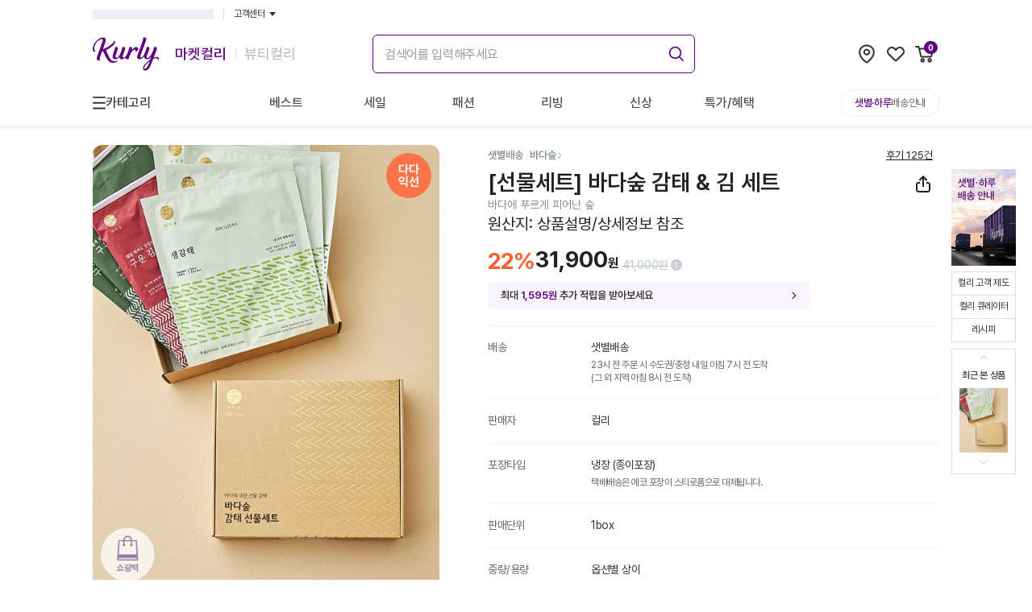

--- FILE ---
content_type: text/html; charset=utf-8
request_url: https://www.kurly.com/goods/5038427
body_size: 51782
content:
<!DOCTYPE html><html lang="ko"><head><meta charSet="utf-8"/><meta name="viewport" content="width=device-width, initial-scale=1.0, maximum-scale=1.0, user-scalable=0, viewport-fit=cover"/><link rel="preconnect" href="https://fonts.googleapis.com"/><link rel="preconnect" href="https://fonts.gstatic.com"/><link rel="preconnect" href="https://product-image.kurly.com"/><meta name="theme-color" content="#fff"/><title>[선물세트] 바다숲 감태 &amp; 김 세트 - 마켓컬리</title><meta name="description" content="바다에 푸르게 피어난 숲 - Better Life for All. 건강한 식재료부터 믿을 수 있는 뷰티, 라이프스타일 상품까지. 나와 내 가족이 사고 싶은 상품을 판매합니다. 내일 아침 문 앞에서 만나요!"/><meta name="keywords" content="다이어트, 식단, 닭가슴살, 요리, 치아바타, 레시피, 상차림, 다이어트음식, 이유식, 건강이유식, 뷰티, 화장품"/><meta property="og:type" content="website"/><meta property="og:site_name" content="컬리 - 마켓컬리/뷰티컬리"/><meta property="og:title" content="[선물세트] 바다숲 감태 &amp; 김 세트 - 마켓컬리"/><meta property="og:description" content="바다에 푸르게 피어난 숲 - Better Life for All. 건강한 식재료부터 믿을 수 있는 뷰티, 라이프스타일 상품까지. 나와 내 가족이 사고 싶은 상품을 판매합니다. 내일 아침 문 앞에서 만나요!"/><meta property="og:image" content="https://product-image.kurly.com/product/image/deb2c2c3-9770-40a7-b9be-3f6750a3c160.jpg"/><meta property="og:url" content="https://www.kurly.com/goods/5038427"/><meta name="twitter:card" content="summary"/><meta name="twitter:title" content="[선물세트] 바다숲 감태 &amp; 김 세트 - 마켓컬리"/><meta name="twitter:description" content="바다에 푸르게 피어난 숲 - Better Life for All. 건강한 식재료부터 믿을 수 있는 뷰티, 라이프스타일 상품까지. 나와 내 가족이 사고 싶은 상품을 판매합니다. 내일 아침 문 앞에서 만나요!"/><meta name="twitter:image" content="https://product-image.kurly.com/product/image/deb2c2c3-9770-40a7-b9be-3f6750a3c160.jpg"/><meta name="twitter:url" content="https://www.kurly.com/goods/5038427"/><link rel="canonical" href="https://www.kurly.com/goods/5038427"/><link rel="preload" as="image" href="https://product-image.kurly.com/hdims/resize/%5E%3E720x%3E936/cropcenter/720x936/quality/85/src/product/image/a932304c-7279-48b3-93e3-bf46eddda6d2.jpg"/><meta name="next-head-count" content="23"/><meta charSet="utf-8"/><meta http-equiv="X-UA-Compatible" content="IE=edge"/><meta name="application-name" content="컬리"/><meta name="referrer" content="no-referrer-when-downgrade"/><meta name="format-detection" content="telephone=no"/><link rel="shortcut icon" href="https://res.kurly.com/favicon.ico"/><link rel="icon" href="https://res.kurly.com/favicon.ico"/><link rel="icon" type="image/png" sizes="16x16" href="https://res.kurly.com/icons/favicon-16x16.png"/><link rel="icon" type="image/png" sizes="32x32" href="https://res.kurly.com/icons/favicon-32x32.png"/><link rel="apple-touch-icon" sizes="128x128" href="https://res.kurly.com/icons/favicon-128x128.png"/><link rel="apple-touch-icon" sizes="144x144" href="https://res.kurly.com/icons/favicon-144x144.png"/><link rel="apple-touch-icon" sizes="152x152" href="https://res.kurly.com/icons/favicon-152x152.png"/><link rel="apple-touch-icon" sizes="167x167" href="https://res.kurly.com/icons/favicon-167x167.png"/><link rel="apple-touch-icon" sizes="180x180" href="https://res.kurly.com/icons/favicon-180x180.png"/><link rel="apple-touch-icon" sizes="192x192" href="https://res.kurly.com/icons/favicon-192x192.png"/><link rel="apple-touch-startup-image" media="(device-width: 320px) and (device-height: 568px) and (-webkit-device-pixel-ratio: 2)" href="https://res.kurly.com/images/splashs/iphone5_splash.png"/><link rel="apple-touch-startup-image" media="(device-width: 375px) and (device-height: 667px) and (-webkit-device-pixel-ratio: 2)" href="https://res.kurly.com/images/splashs/iphone6_splash.png"/><link rel="apple-touch-startup-image" media="(device-width: 621px) and (device-height: 1104px) and (-webkit-device-pixel-ratio: 3)" href="https://res.kurly.com/images/splashs/iphoneplus_splash.png"/><link rel="apple-touch-startup-image" media="(device-width: 375px) and (device-height: 812px) and (-webkit-device-pixel-ratio: 3)" href="https://res.kurly.com/images/splashs/iphonex_splash.png"/><link rel="apple-touch-startup-image" media="(device-width: 414px) and (device-height: 896px) and (-webkit-device-pixel-ratio: 2)" href="https://res.kurly.com/images/splashs/iphonexr_splash.png"/><link rel="apple-touch-startup-image" media="(device-width: 414px) and (device-height: 896px) and (-webkit-device-pixel-ratio: 3)" href="https://res.kurly.com/images/splashs/iphonexsmax_splash.png"/><link rel="apple-touch-startup-image" media="(device-width: 768px) and (device-height: 1024px) and (-webkit-device-pixel-ratio: 2)" href="https://res.kurly.com/images/splashs/ipad_splash.png"/><link rel="apple-touch-startup-image" media="(device-width: 834px) and (device-height: 1112px) and (-webkit-device-pixel-ratio: 2)" href="https://res.kurly.com/images/splashs/ipadpro1_splash.png"/><link rel="apple-touch-startup-image" media="(device-width: 834px) and (device-height: 1194px) and (-webkit-device-pixel-ratio: 2)" href="https://res.kurly.com/images/splashs/ipadpro3_splash.png"/><link rel="apple-touch-startup-image" media="(device-width: 1024px) and (device-height: 1366px) and (-webkit-device-pixel-ratio: 2)" href="https://res.kurly.com/images/splashs/ipadpro2_splash.png"/><meta name="mobile-web-app-capable" content="yes"/><meta name="apple-mobile-web-app-capable" content="yes"/><meta name="apple-mobile-web-app-title" content="컬리"/><meta name="msapplication-TileColor" content="#ffffff"/><meta name="msapplication-tap-highlight" content="no"/><link rel="manifest" href="/manifest.json"/><script>window.__INITIAL_PATH__ = "/goods/5038427";</script><link rel="preconnect" href="https://fonts.gstatic.com" crossorigin /><link rel="preload" href="https://res.kurly.com/v/2026.01.15.01/_next/static/css/3e07365ebf0d3ba8.css" as="style"/><link rel="stylesheet" href="https://res.kurly.com/v/2026.01.15.01/_next/static/css/3e07365ebf0d3ba8.css" data-n-g=""/><link rel="preload" href="https://res.kurly.com/v/2026.01.15.01/_next/static/css/cc17397df419b507.css" as="style"/><link rel="stylesheet" href="https://res.kurly.com/v/2026.01.15.01/_next/static/css/cc17397df419b507.css" data-n-p=""/><noscript data-n-css=""></noscript><script defer="" nomodule="" src="https://res.kurly.com/v/2026.01.15.01/_next/static/chunks/polyfills-5cd94c89d3acac5f.js"></script><script src="https://res.kurly.com/v/2026.01.15.01/_next/static/chunks/webpack-e108ee9964d308ea.js" defer=""></script><script src="https://res.kurly.com/v/2026.01.15.01/_next/static/chunks/framework-6e2cca36a2176e8c.js" defer=""></script><script src="https://res.kurly.com/v/2026.01.15.01/_next/static/chunks/main-76bb1a37c3e6d32f.js" defer=""></script><script src="https://res.kurly.com/v/2026.01.15.01/_next/static/chunks/pages/_app-6751c13143b528e3.js" defer=""></script><script src="https://res.kurly.com/v/2026.01.15.01/_next/static/chunks/327e2c61-ae0e63cd74797ca9.js" defer=""></script><script src="https://res.kurly.com/v/2026.01.15.01/_next/static/chunks/31565-7847ca01432b11cc.js" defer=""></script><script src="https://res.kurly.com/v/2026.01.15.01/_next/static/chunks/82580-522ce06098b180fb.js" defer=""></script><script src="https://res.kurly.com/v/2026.01.15.01/_next/static/chunks/14096-b2fe56e775b5a0b2.js" defer=""></script><script src="https://res.kurly.com/v/2026.01.15.01/_next/static/chunks/42387-3ed33a32db039007.js" defer=""></script><script src="https://res.kurly.com/v/2026.01.15.01/_next/static/chunks/48178-f80d17808cc65044.js" defer=""></script><script src="https://res.kurly.com/v/2026.01.15.01/_next/static/chunks/9123-9e1a1a74cd196517.js" defer=""></script><script src="https://res.kurly.com/v/2026.01.15.01/_next/static/chunks/55720-864afb316f975296.js" defer=""></script><script src="https://res.kurly.com/v/2026.01.15.01/_next/static/chunks/51417-43798b6a8d23adbc.js" defer=""></script><script src="https://res.kurly.com/v/2026.01.15.01/_next/static/chunks/1004-f7b0695d09736c80.js" defer=""></script><script src="https://res.kurly.com/v/2026.01.15.01/_next/static/chunks/89810-1b55d23660a2c98a.js" defer=""></script><script src="https://res.kurly.com/v/2026.01.15.01/_next/static/chunks/81820-cd2be54f1c938a14.js" defer=""></script><script src="https://res.kurly.com/v/2026.01.15.01/_next/static/chunks/99528-ee3e7d832b0f6a71.js" defer=""></script><script src="https://res.kurly.com/v/2026.01.15.01/_next/static/chunks/95485-0c09c9754b4effaa.js" defer=""></script><script src="https://res.kurly.com/v/2026.01.15.01/_next/static/chunks/20972-e7c26be946dc6b0c.js" defer=""></script><script src="https://res.kurly.com/v/2026.01.15.01/_next/static/chunks/11058-48aad9f55ba38ef9.js" defer=""></script><script src="https://res.kurly.com/v/2026.01.15.01/_next/static/chunks/39809-00bdc2e220bf6123.js" defer=""></script><script src="https://res.kurly.com/v/2026.01.15.01/_next/static/chunks/16569-902aaf070cca2f2e.js" defer=""></script><script src="https://res.kurly.com/v/2026.01.15.01/_next/static/chunks/28149-7af4cc6343c751a1.js" defer=""></script><script src="https://res.kurly.com/v/2026.01.15.01/_next/static/chunks/39086-a15c020d75c58410.js" defer=""></script><script src="https://res.kurly.com/v/2026.01.15.01/_next/static/chunks/59740-bc9bbd388f161465.js" defer=""></script><script src="https://res.kurly.com/v/2026.01.15.01/_next/static/chunks/31179-301b106dfdf682af.js" defer=""></script><script src="https://res.kurly.com/v/2026.01.15.01/_next/static/chunks/36809-ae223a221ada5233.js" defer=""></script><script src="https://res.kurly.com/v/2026.01.15.01/_next/static/chunks/pages/goods/%5BproductCode%5D-45b712188573212f.js" defer=""></script><script src="https://res.kurly.com/v/2026.01.15.01/_next/static/PDwsMVMP2YMdlJIiGcKSV/_buildManifest.js" defer=""></script><script src="https://res.kurly.com/v/2026.01.15.01/_next/static/PDwsMVMP2YMdlJIiGcKSV/_ssgManifest.js" defer=""></script><script src="https://res.kurly.com/v/2026.01.15.01/_next/static/PDwsMVMP2YMdlJIiGcKSV/_middlewareManifest.js" defer=""></script><style data-href="https://fonts.googleapis.com/css2?family=Noto+Sans+KR:wght@100..900&display=swap">@font-face{font-family:'Noto Sans KR';font-style:normal;font-weight:100;font-display:swap;src:url(https://fonts.gstatic.com/l/font?kit=PbyxFmXiEBPT4ITbgNA5Cgms3VYcOA-vvnIzzuozeLc&skey=87e7ee645936e2c7&v=v39) format('woff')}@font-face{font-family:'Noto Sans KR';font-style:normal;font-weight:200;font-display:swap;src:url(https://fonts.gstatic.com/l/font?kit=PbyxFmXiEBPT4ITbgNA5Cgms3VYcOA-vvnIzzmoyeLc&skey=87e7ee645936e2c7&v=v39) format('woff')}@font-face{font-family:'Noto Sans KR';font-style:normal;font-weight:300;font-display:swap;src:url(https://fonts.gstatic.com/l/font?kit=PbyxFmXiEBPT4ITbgNA5Cgms3VYcOA-vvnIzzrQyeLc&skey=87e7ee645936e2c7&v=v39) format('woff')}@font-face{font-family:'Noto Sans KR';font-style:normal;font-weight:400;font-display:swap;src:url(https://fonts.gstatic.com/l/font?kit=PbyxFmXiEBPT4ITbgNA5Cgms3VYcOA-vvnIzzuoyeLc&skey=87e7ee645936e2c7&v=v39) format('woff')}@font-face{font-family:'Noto Sans KR';font-style:normal;font-weight:500;font-display:swap;src:url(https://fonts.gstatic.com/l/font?kit=PbyxFmXiEBPT4ITbgNA5Cgms3VYcOA-vvnIzztgyeLc&skey=87e7ee645936e2c7&v=v39) format('woff')}@font-face{font-family:'Noto Sans KR';font-style:normal;font-weight:600;font-display:swap;src:url(https://fonts.gstatic.com/l/font?kit=PbyxFmXiEBPT4ITbgNA5Cgms3VYcOA-vvnIzzjQ1eLc&skey=87e7ee645936e2c7&v=v39) format('woff')}@font-face{font-family:'Noto Sans KR';font-style:normal;font-weight:700;font-display:swap;src:url(https://fonts.gstatic.com/l/font?kit=PbyxFmXiEBPT4ITbgNA5Cgms3VYcOA-vvnIzzg01eLc&skey=87e7ee645936e2c7&v=v39) format('woff')}@font-face{font-family:'Noto Sans KR';font-style:normal;font-weight:800;font-display:swap;src:url(https://fonts.gstatic.com/l/font?kit=PbyxFmXiEBPT4ITbgNA5Cgms3VYcOA-vvnIzzmo1eLc&skey=87e7ee645936e2c7&v=v39) format('woff')}@font-face{font-family:'Noto Sans KR';font-style:normal;font-weight:900;font-display:swap;src:url(https://fonts.gstatic.com/l/font?kit=PbyxFmXiEBPT4ITbgNA5Cgms3VYcOA-vvnIzzkM1eLc&skey=87e7ee645936e2c7&v=v39) format('woff')}@font-face{font-family:'Noto Sans KR';font-style:normal;font-weight:100 900;font-display:swap;src:url(https://fonts.gstatic.com/s/notosanskr/v39/PbykFmXiEBPT4ITbgNA5Cgm203Tq4JJWq209pU0DPdWuqxJFA4GNDCBYtw.0.woff2) format('woff2');unicode-range:U+f9ca-fa0b,U+ff03-ff05,U+ff07,U+ff0a-ff0b,U+ff0d-ff19,U+ff1b,U+ff1d,U+ff20-ff5b,U+ff5d,U+ffe0-ffe3,U+ffe5-ffe6}@font-face{font-family:'Noto Sans KR';font-style:normal;font-weight:100 900;font-display:swap;src:url(https://fonts.gstatic.com/s/notosanskr/v39/PbykFmXiEBPT4ITbgNA5Cgm203Tq4JJWq209pU0DPdWuqxJFA4GNDCBYtw.1.woff2) format('woff2');unicode-range:U+f92f-f980,U+f982-f9c9}@font-face{font-family:'Noto Sans KR';font-style:normal;font-weight:100 900;font-display:swap;src:url(https://fonts.gstatic.com/s/notosanskr/v39/PbykFmXiEBPT4ITbgNA5Cgm203Tq4JJWq209pU0DPdWuqxJFA4GNDCBYtw.2.woff2) format('woff2');unicode-range:U+d723-d728,U+d72a-d733,U+d735-d748,U+d74a-d74f,U+d752-d753,U+d755-d757,U+d75a-d75f,U+d762-d764,U+d766-d768,U+d76a-d76b,U+d76d-d76f,U+d771-d787,U+d789-d78b,U+d78d-d78f,U+d791-d797,U+d79a,U+d79c,U+d79e-d7a3,U+f900-f909,U+f90b-f92e}@font-face{font-family:'Noto Sans KR';font-style:normal;font-weight:100 900;font-display:swap;src:url(https://fonts.gstatic.com/s/notosanskr/v39/PbykFmXiEBPT4ITbgNA5Cgm203Tq4JJWq209pU0DPdWuqxJFA4GNDCBYtw.3.woff2) format('woff2');unicode-range:U+d679-d68b,U+d68e-d69e,U+d6a0,U+d6a2-d6a7,U+d6a9-d6c3,U+d6c6-d6c7,U+d6c9-d6cb,U+d6cd-d6d3,U+d6d5-d6d6,U+d6d8-d6e3,U+d6e5-d6e7,U+d6e9-d6fb,U+d6fd-d717,U+d719-d71f,U+d721-d722}@font-face{font-family:'Noto Sans KR';font-style:normal;font-weight:100 900;font-display:swap;src:url(https://fonts.gstatic.com/s/notosanskr/v39/PbykFmXiEBPT4ITbgNA5Cgm203Tq4JJWq209pU0DPdWuqxJFA4GNDCBYtw.4.woff2) format('woff2');unicode-range:U+d5bc-d5c7,U+d5ca-d5cb,U+d5cd-d5cf,U+d5d1-d5d7,U+d5d9-d5da,U+d5dc,U+d5de-d5e3,U+d5e6-d5e7,U+d5e9-d5eb,U+d5ed-d5f6,U+d5f8,U+d5fa-d5ff,U+d602-d603,U+d605-d607,U+d609-d60f,U+d612-d613,U+d616-d61b,U+d61d-d637,U+d63a-d63b,U+d63d-d63f,U+d641-d647,U+d64a-d64c,U+d64e-d653,U+d656-d657,U+d659-d65b,U+d65d-d666,U+d668,U+d66a-d678}@font-face{font-family:'Noto Sans KR';font-style:normal;font-weight:100 900;font-display:swap;src:url(https://fonts.gstatic.com/s/notosanskr/v39/PbykFmXiEBPT4ITbgNA5Cgm203Tq4JJWq209pU0DPdWuqxJFA4GNDCBYtw.5.woff2) format('woff2');unicode-range:U+d507,U+d509-d50b,U+d50d-d513,U+d515-d53b,U+d53e-d53f,U+d541-d543,U+d545-d54c,U+d54e,U+d550,U+d552-d557,U+d55a-d55b,U+d55d-d55f,U+d561-d564,U+d566-d567,U+d56a,U+d56c,U+d56e-d573,U+d576-d577,U+d579-d583,U+d585-d586,U+d58a-d5a4,U+d5a6-d5bb}@font-face{font-family:'Noto Sans KR';font-style:normal;font-weight:100 900;font-display:swap;src:url(https://fonts.gstatic.com/s/notosanskr/v39/PbykFmXiEBPT4ITbgNA5Cgm203Tq4JJWq209pU0DPdWuqxJFA4GNDCBYtw.6.woff2) format('woff2');unicode-range:U+d464-d477,U+d47a-d47b,U+d47d-d47f,U+d481-d487,U+d489-d48a,U+d48c,U+d48e-d4e7,U+d4e9-d503,U+d505-d506}@font-face{font-family:'Noto Sans KR';font-style:normal;font-weight:100 900;font-display:swap;src:url(https://fonts.gstatic.com/s/notosanskr/v39/PbykFmXiEBPT4ITbgNA5Cgm203Tq4JJWq209pU0DPdWuqxJFA4GNDCBYtw.7.woff2) format('woff2');unicode-range:U+d3bf-d3c7,U+d3ca-d3cf,U+d3d1-d3eb,U+d3ee-d3ef,U+d3f1-d3f3,U+d3f5-d3fb,U+d3fd-d400,U+d402-d45b,U+d45d-d463}@font-face{font-family:'Noto Sans KR';font-style:normal;font-weight:100 900;font-display:swap;src:url(https://fonts.gstatic.com/s/notosanskr/v39/PbykFmXiEBPT4ITbgNA5Cgm203Tq4JJWq209pU0DPdWuqxJFA4GNDCBYtw.8.woff2) format('woff2');unicode-range:U+d2ff,U+d302-d304,U+d306-d30b,U+d30f,U+d311-d313,U+d315-d31b,U+d31e,U+d322-d324,U+d326-d327,U+d32a-d32b,U+d32d-d32f,U+d331-d337,U+d339-d33c,U+d33e-d37b,U+d37e-d37f,U+d381-d383,U+d385-d38b,U+d38e-d390,U+d392-d397,U+d39a-d39b,U+d39d-d39f,U+d3a1-d3a7,U+d3a9-d3aa,U+d3ac,U+d3ae-d3b3,U+d3b5-d3b7,U+d3b9-d3bb,U+d3bd-d3be}@font-face{font-family:'Noto Sans KR';font-style:normal;font-weight:100 900;font-display:swap;src:url(https://fonts.gstatic.com/s/notosanskr/v39/PbykFmXiEBPT4ITbgNA5Cgm203Tq4JJWq209pU0DPdWuqxJFA4GNDCBYtw.9.woff2) format('woff2');unicode-range:U+d257-d27f,U+d281-d29b,U+d29d-d29f,U+d2a1-d2ab,U+d2ad-d2b7,U+d2ba-d2bb,U+d2bd-d2bf,U+d2c1-d2c7,U+d2c9-d2ef,U+d2f2-d2f3,U+d2f5-d2f7,U+d2f9-d2fe}@font-face{font-family:'Noto Sans KR';font-style:normal;font-weight:100 900;font-display:swap;src:url(https://fonts.gstatic.com/s/notosanskr/v39/PbykFmXiEBPT4ITbgNA5Cgm203Tq4JJWq209pU0DPdWuqxJFA4GNDCBYtw.10.woff2) format('woff2');unicode-range:U+d1b4,U+d1b6-d1f3,U+d1f5-d22b,U+d22e-d22f,U+d231-d233,U+d235-d23b,U+d23d-d240,U+d242-d256}@font-face{font-family:'Noto Sans KR';font-style:normal;font-weight:100 900;font-display:swap;src:url(https://fonts.gstatic.com/s/notosanskr/v39/PbykFmXiEBPT4ITbgNA5Cgm203Tq4JJWq209pU0DPdWuqxJFA4GNDCBYtw.11.woff2) format('woff2');unicode-range:U+d105-d12f,U+d132-d133,U+d135-d137,U+d139-d13f,U+d141-d142,U+d144,U+d146-d14b,U+d14e-d14f,U+d151-d153,U+d155-d15b,U+d15e-d187,U+d189-d19f,U+d1a2-d1a3,U+d1a5-d1a7,U+d1a9-d1af,U+d1b2-d1b3}@font-face{font-family:'Noto Sans KR';font-style:normal;font-weight:100 900;font-display:swap;src:url(https://fonts.gstatic.com/s/notosanskr/v39/PbykFmXiEBPT4ITbgNA5Cgm203Tq4JJWq209pU0DPdWuqxJFA4GNDCBYtw.12.woff2) format('woff2');unicode-range:U+d04b-d04f,U+d051-d057,U+d059-d06b,U+d06d-d06f,U+d071-d073,U+d075-d07b,U+d07e-d0a3,U+d0a6-d0a7,U+d0a9-d0ab,U+d0ad-d0b3,U+d0b6,U+d0b8,U+d0ba-d0bf,U+d0c2-d0c3,U+d0c5-d0c7,U+d0c9-d0cf,U+d0d2,U+d0d6-d0db,U+d0de-d0df,U+d0e1-d0e3,U+d0e5-d0eb,U+d0ee-d0f0,U+d0f2-d104}@font-face{font-family:'Noto Sans KR';font-style:normal;font-weight:100 900;font-display:swap;src:url(https://fonts.gstatic.com/s/notosanskr/v39/PbykFmXiEBPT4ITbgNA5Cgm203Tq4JJWq209pU0DPdWuqxJFA4GNDCBYtw.13.woff2) format('woff2');unicode-range:U+cfa2-cfc3,U+cfc5-cfdf,U+cfe2-cfe3,U+cfe5-cfe7,U+cfe9-cff4,U+cff6-cffb,U+cffd-cfff,U+d001-d003,U+d005-d017,U+d019-d033,U+d036-d037,U+d039-d03b,U+d03d-d04a}@font-face{font-family:'Noto Sans KR';font-style:normal;font-weight:100 900;font-display:swap;src:url(https://fonts.gstatic.com/s/notosanskr/v39/PbykFmXiEBPT4ITbgNA5Cgm203Tq4JJWq209pU0DPdWuqxJFA4GNDCBYtw.14.woff2) format('woff2');unicode-range:U+cef0-cef3,U+cef6,U+cef9-ceff,U+cf01-cf03,U+cf05-cf07,U+cf09-cf0f,U+cf11-cf12,U+cf14-cf1b,U+cf1d-cf1f,U+cf21-cf2f,U+cf31-cf53,U+cf56-cf57,U+cf59-cf5b,U+cf5d-cf63,U+cf66,U+cf68,U+cf6a-cf6f,U+cf71-cf84,U+cf86-cf8b,U+cf8d-cfa1}@font-face{font-family:'Noto Sans KR';font-style:normal;font-weight:100 900;font-display:swap;src:url(https://fonts.gstatic.com/s/notosanskr/v39/PbykFmXiEBPT4ITbgNA5Cgm203Tq4JJWq209pU0DPdWuqxJFA4GNDCBYtw.15.woff2) format('woff2');unicode-range:U+ce3c-ce57,U+ce5a-ce5b,U+ce5d-ce5f,U+ce61-ce67,U+ce6a,U+ce6c,U+ce6e-ce73,U+ce76-ce77,U+ce79-ce7b,U+ce7d-ce83,U+ce85-ce88,U+ce8a-ce8f,U+ce91-ce93,U+ce95-ce97,U+ce99-ce9f,U+cea2,U+cea4-ceab,U+cead-cee3,U+cee6-cee7,U+cee9-ceeb,U+ceed-ceef}@font-face{font-family:'Noto Sans KR';font-style:normal;font-weight:100 900;font-display:swap;src:url(https://fonts.gstatic.com/s/notosanskr/v39/PbykFmXiEBPT4ITbgNA5Cgm203Tq4JJWq209pU0DPdWuqxJFA4GNDCBYtw.16.woff2) format('woff2');unicode-range:U+cd92-cd93,U+cd96-cd97,U+cd99-cd9b,U+cd9d-cda3,U+cda6-cda8,U+cdaa-cdaf,U+cdb1-cdc3,U+cdc5-cdcb,U+cdcd-cde7,U+cde9-ce03,U+ce05-ce1f,U+ce22-ce34,U+ce36-ce3b}@font-face{font-family:'Noto Sans KR';font-style:normal;font-weight:100 900;font-display:swap;src:url(https://fonts.gstatic.com/s/notosanskr/v39/PbykFmXiEBPT4ITbgNA5Cgm203Tq4JJWq209pU0DPdWuqxJFA4GNDCBYtw.17.woff2) format('woff2');unicode-range:U+ccef-cd07,U+cd0a-cd0b,U+cd0d-cd1a,U+cd1c,U+cd1e-cd2b,U+cd2d-cd5b,U+cd5d-cd77,U+cd79-cd91}@font-face{font-family:'Noto Sans KR';font-style:normal;font-weight:100 900;font-display:swap;src:url(https://fonts.gstatic.com/s/notosanskr/v39/PbykFmXiEBPT4ITbgNA5Cgm203Tq4JJWq209pU0DPdWuqxJFA4GNDCBYtw.18.woff2) format('woff2');unicode-range:U+cc3f-cc43,U+cc46-cc47,U+cc49-cc4b,U+cc4d-cc53,U+cc55-cc58,U+cc5a-cc5f,U+cc61-cc97,U+cc9a-cc9b,U+cc9d-cc9f,U+cca1-cca7,U+ccaa,U+ccac,U+ccae-ccb3,U+ccb6-ccb7,U+ccb9-ccbb,U+ccbd-cccf,U+ccd1-cce3,U+cce5-ccee}@font-face{font-family:'Noto Sans KR';font-style:normal;font-weight:100 900;font-display:swap;src:url(https://fonts.gstatic.com/s/notosanskr/v39/PbykFmXiEBPT4ITbgNA5Cgm203Tq4JJWq209pU0DPdWuqxJFA4GNDCBYtw.19.woff2) format('woff2');unicode-range:U+cb91-cbd3,U+cbd5-cbe3,U+cbe5-cc0b,U+cc0e-cc0f,U+cc11-cc13,U+cc15-cc1b,U+cc1d-cc20,U+cc23-cc27,U+cc2a-cc2b,U+cc2d,U+cc2f,U+cc31-cc37,U+cc3a,U+cc3c}@font-face{font-family:'Noto Sans KR';font-style:normal;font-weight:100 900;font-display:swap;src:url(https://fonts.gstatic.com/s/notosanskr/v39/PbykFmXiEBPT4ITbgNA5Cgm203Tq4JJWq209pU0DPdWuqxJFA4GNDCBYtw.20.woff2) format('woff2');unicode-range:U+caf4-cb47,U+cb4a-cb90}@font-face{font-family:'Noto Sans KR';font-style:normal;font-weight:100 900;font-display:swap;src:url(https://fonts.gstatic.com/s/notosanskr/v39/PbykFmXiEBPT4ITbgNA5Cgm203Tq4JJWq209pU0DPdWuqxJFA4GNDCBYtw.21.woff2) format('woff2');unicode-range:U+ca4a-ca4b,U+ca4e-ca4f,U+ca51-ca53,U+ca55-ca5b,U+ca5d-ca60,U+ca62-ca83,U+ca85-cabb,U+cabe-cabf,U+cac1-cac3,U+cac5-cacb,U+cacd-cad0,U+cad2,U+cad4-cad8,U+cada-caf3}@font-face{font-family:'Noto Sans KR';font-style:normal;font-weight:100 900;font-display:swap;src:url(https://fonts.gstatic.com/s/notosanskr/v39/PbykFmXiEBPT4ITbgNA5Cgm203Tq4JJWq209pU0DPdWuqxJFA4GNDCBYtw.22.woff2) format('woff2');unicode-range:U+c996-c997,U+c99a-c99c,U+c99e-c9bf,U+c9c2-c9c3,U+c9c5-c9c7,U+c9c9-c9cf,U+c9d2,U+c9d4,U+c9d7-c9d8,U+c9db,U+c9de-c9df,U+c9e1-c9e3,U+c9e5-c9e6,U+c9e8-c9eb,U+c9ee-c9f0,U+c9f2-c9f7,U+c9f9-ca0b,U+ca0d-ca28,U+ca2a-ca49}@font-face{font-family:'Noto Sans KR';font-style:normal;font-weight:100 900;font-display:swap;src:url(https://fonts.gstatic.com/s/notosanskr/v39/PbykFmXiEBPT4ITbgNA5Cgm203Tq4JJWq209pU0DPdWuqxJFA4GNDCBYtw.23.woff2) format('woff2');unicode-range:U+c8e9-c8f4,U+c8f6-c8fb,U+c8fe-c8ff,U+c901-c903,U+c905-c90b,U+c90e-c910,U+c912-c917,U+c919-c92b,U+c92d-c94f,U+c951-c953,U+c955-c96b,U+c96d-c973,U+c975-c987,U+c98a-c98b,U+c98d-c98f,U+c991-c995}@font-face{font-family:'Noto Sans KR';font-style:normal;font-weight:100 900;font-display:swap;src:url(https://fonts.gstatic.com/s/notosanskr/v39/PbykFmXiEBPT4ITbgNA5Cgm203Tq4JJWq209pU0DPdWuqxJFA4GNDCBYtw.24.woff2) format('woff2');unicode-range:U+c841-c84b,U+c84d-c86f,U+c872-c873,U+c875-c877,U+c879-c87f,U+c882-c884,U+c887-c88a,U+c88d-c8c3,U+c8c5-c8df,U+c8e1-c8e8}@font-face{font-family:'Noto Sans KR';font-style:normal;font-weight:100 900;font-display:swap;src:url(https://fonts.gstatic.com/s/notosanskr/v39/PbykFmXiEBPT4ITbgNA5Cgm203Tq4JJWq209pU0DPdWuqxJFA4GNDCBYtw.25.woff2) format('woff2');unicode-range:U+c779-c77b,U+c77e-c782,U+c786,U+c78b,U+c78d,U+c78f,U+c792-c793,U+c795,U+c797,U+c799-c79f,U+c7a2,U+c7a7-c7ab,U+c7ae-c7bb,U+c7bd-c7c0,U+c7c2-c7c7,U+c7c9-c7dc,U+c7de-c7ff,U+c802-c803,U+c805-c807,U+c809,U+c80b-c80f,U+c812,U+c814,U+c817-c81b,U+c81e-c81f,U+c821-c823,U+c825-c82e,U+c830-c837,U+c839-c83b,U+c83d-c840}@font-face{font-family:'Noto Sans KR';font-style:normal;font-weight:100 900;font-display:swap;src:url(https://fonts.gstatic.com/s/notosanskr/v39/PbykFmXiEBPT4ITbgNA5Cgm203Tq4JJWq209pU0DPdWuqxJFA4GNDCBYtw.26.woff2) format('woff2');unicode-range:U+c6bb-c6bf,U+c6c2,U+c6c4,U+c6c6-c6cb,U+c6ce-c6cf,U+c6d1-c6d3,U+c6d5-c6db,U+c6dd-c6df,U+c6e1-c6e7,U+c6e9-c6eb,U+c6ed-c6ef,U+c6f1-c6f8,U+c6fa-c703,U+c705-c707,U+c709-c70b,U+c70d-c716,U+c718,U+c71a-c71f,U+c722-c723,U+c725-c727,U+c729-c734,U+c736-c73b,U+c73e-c73f,U+c741-c743,U+c745-c74b,U+c74e-c750,U+c752-c757,U+c759-c773,U+c776-c777}@font-face{font-family:'Noto Sans KR';font-style:normal;font-weight:100 900;font-display:swap;src:url(https://fonts.gstatic.com/s/notosanskr/v39/PbykFmXiEBPT4ITbgNA5Cgm203Tq4JJWq209pU0DPdWuqxJFA4GNDCBYtw.27.woff2) format('woff2');unicode-range:U+c5f5-c5fb,U+c5fe,U+c602-c605,U+c607,U+c609-c60f,U+c611-c61a,U+c61c-c623,U+c626-c627,U+c629-c62b,U+c62d,U+c62f-c632,U+c636,U+c638,U+c63a-c63f,U+c642-c643,U+c645-c647,U+c649-c652,U+c656-c65b,U+c65d-c65f,U+c661-c663,U+c665-c677,U+c679-c67b,U+c67d-c693,U+c696-c697,U+c699-c69b,U+c69d-c6a3,U+c6a6,U+c6a8,U+c6aa-c6af,U+c6b2-c6b3,U+c6b5-c6b7,U+c6b9-c6ba}@font-face{font-family:'Noto Sans KR';font-style:normal;font-weight:100 900;font-display:swap;src:url(https://fonts.gstatic.com/s/notosanskr/v39/PbykFmXiEBPT4ITbgNA5Cgm203Tq4JJWq209pU0DPdWuqxJFA4GNDCBYtw.28.woff2) format('woff2');unicode-range:U+c517-c527,U+c52a-c52b,U+c52d-c52f,U+c531-c538,U+c53a,U+c53c,U+c53e-c543,U+c546-c547,U+c54b,U+c54d-c552,U+c556,U+c55a-c55b,U+c55d,U+c55f,U+c562-c563,U+c565-c567,U+c569-c56f,U+c572,U+c574,U+c576-c57b,U+c57e-c57f,U+c581-c583,U+c585-c586,U+c588-c58b,U+c58e,U+c590,U+c592-c596,U+c599-c5b3,U+c5b6-c5b7,U+c5ba,U+c5be-c5c3,U+c5ca-c5cb,U+c5cd,U+c5cf,U+c5d2-c5d3,U+c5d5-c5d7,U+c5d9-c5df,U+c5e1-c5e2,U+c5e4,U+c5e6-c5eb,U+c5ef,U+c5f1-c5f3}@font-face{font-family:'Noto Sans KR';font-style:normal;font-weight:100 900;font-display:swap;src:url(https://fonts.gstatic.com/s/notosanskr/v39/PbykFmXiEBPT4ITbgNA5Cgm203Tq4JJWq209pU0DPdWuqxJFA4GNDCBYtw.29.woff2) format('woff2');unicode-range:U+c475-c4ef,U+c4f2-c4f3,U+c4f5-c4f7,U+c4f9-c4ff,U+c502-c50b,U+c50d-c516}@font-face{font-family:'Noto Sans KR';font-style:normal;font-weight:100 900;font-display:swap;src:url(https://fonts.gstatic.com/s/notosanskr/v39/PbykFmXiEBPT4ITbgNA5Cgm203Tq4JJWq209pU0DPdWuqxJFA4GNDCBYtw.30.woff2) format('woff2');unicode-range:U+c3d0-c3d7,U+c3da-c3db,U+c3dd-c3de,U+c3e1-c3ec,U+c3ee-c3f3,U+c3f5-c42b,U+c42d-c463,U+c466-c474}@font-face{font-family:'Noto Sans KR';font-style:normal;font-weight:100 900;font-display:swap;src:url(https://fonts.gstatic.com/s/notosanskr/v39/PbykFmXiEBPT4ITbgNA5Cgm203Tq4JJWq209pU0DPdWuqxJFA4GNDCBYtw.31.woff2) format('woff2');unicode-range:U+c32b-c367,U+c36a-c36b,U+c36d-c36f,U+c371-c377,U+c37a-c37b,U+c37e-c383,U+c385-c387,U+c389-c3cf}@font-face{font-family:'Noto Sans KR';font-style:normal;font-weight:100 900;font-display:swap;src:url(https://fonts.gstatic.com/s/notosanskr/v39/PbykFmXiEBPT4ITbgNA5Cgm203Tq4JJWq209pU0DPdWuqxJFA4GNDCBYtw.32.woff2) format('woff2');unicode-range:U+c26a-c26b,U+c26d-c26f,U+c271-c273,U+c275-c27b,U+c27e-c287,U+c289-c28f,U+c291-c297,U+c299-c29a,U+c29c-c2a3,U+c2a5-c2a7,U+c2a9-c2ab,U+c2ad-c2b3,U+c2b6,U+c2b8,U+c2ba-c2bb,U+c2bd-c2db,U+c2de-c2df,U+c2e1-c2e2,U+c2e5-c2ea,U+c2ee,U+c2f0,U+c2f2-c2f5,U+c2f7,U+c2fa-c2fb,U+c2fd-c2ff,U+c301-c307,U+c309-c30c,U+c30e-c312,U+c315-c323,U+c325-c328,U+c32a}@font-face{font-family:'Noto Sans KR';font-style:normal;font-weight:100 900;font-display:swap;src:url(https://fonts.gstatic.com/s/notosanskr/v39/PbykFmXiEBPT4ITbgNA5Cgm203Tq4JJWq209pU0DPdWuqxJFA4GNDCBYtw.33.woff2) format('woff2');unicode-range:U+c1bc-c1c3,U+c1c5-c1df,U+c1e1-c1fb,U+c1fd-c203,U+c205-c20c,U+c20e,U+c210-c217,U+c21a-c21b,U+c21d-c21e,U+c221-c227,U+c229-c22a,U+c22c,U+c22e,U+c230,U+c233-c24f,U+c251-c257,U+c259-c269}@font-face{font-family:'Noto Sans KR';font-style:normal;font-weight:100 900;font-display:swap;src:url(https://fonts.gstatic.com/s/notosanskr/v39/PbykFmXiEBPT4ITbgNA5Cgm203Tq4JJWq209pU0DPdWuqxJFA4GNDCBYtw.34.woff2) format('woff2');unicode-range:U+c101-c11b,U+c11f,U+c121-c123,U+c125-c12b,U+c12e,U+c132-c137,U+c13a-c13b,U+c13d-c13f,U+c141-c147,U+c14a,U+c14c-c153,U+c155-c157,U+c159-c15b,U+c15d-c166,U+c169-c16f,U+c171-c177,U+c179-c18b,U+c18e-c18f,U+c191-c193,U+c195-c19b,U+c19d-c19e,U+c1a0,U+c1a2-c1a4,U+c1a6-c1bb}@font-face{font-family:'Noto Sans KR';font-style:normal;font-weight:100 900;font-display:swap;src:url(https://fonts.gstatic.com/s/notosanskr/v39/PbykFmXiEBPT4ITbgNA5Cgm203Tq4JJWq209pU0DPdWuqxJFA4GNDCBYtw.35.woff2) format('woff2');unicode-range:U+c049-c057,U+c059-c05b,U+c05d-c05f,U+c061-c067,U+c069-c08f,U+c091-c0ab,U+c0ae-c0af,U+c0b1-c0b3,U+c0b5,U+c0b7-c0bb,U+c0be,U+c0c2-c0c7,U+c0ca-c0cb,U+c0cd-c0cf,U+c0d1-c0d7,U+c0d9-c0da,U+c0dc,U+c0de-c0e3,U+c0e5-c0eb,U+c0ed-c0f3,U+c0f6,U+c0f8,U+c0fa-c0ff}@font-face{font-family:'Noto Sans KR';font-style:normal;font-weight:100 900;font-display:swap;src:url(https://fonts.gstatic.com/s/notosanskr/v39/PbykFmXiEBPT4ITbgNA5Cgm203Tq4JJWq209pU0DPdWuqxJFA4GNDCBYtw.36.woff2) format('woff2');unicode-range:U+bfa7-bfaf,U+bfb1-bfc4,U+bfc6-bfcb,U+bfce-bfcf,U+bfd1-bfd3,U+bfd5-bfdb,U+bfdd-c048}@font-face{font-family:'Noto Sans KR';font-style:normal;font-weight:100 900;font-display:swap;src:url(https://fonts.gstatic.com/s/notosanskr/v39/PbykFmXiEBPT4ITbgNA5Cgm203Tq4JJWq209pU0DPdWuqxJFA4GNDCBYtw.37.woff2) format('woff2');unicode-range:U+bf07,U+bf09-bf3f,U+bf41-bf4f,U+bf52-bf54,U+bf56-bfa6}@font-face{font-family:'Noto Sans KR';font-style:normal;font-weight:100 900;font-display:swap;src:url(https://fonts.gstatic.com/s/notosanskr/v39/PbykFmXiEBPT4ITbgNA5Cgm203Tq4JJWq209pU0DPdWuqxJFA4GNDCBYtw.38.woff2) format('woff2');unicode-range:U+be56,U+be58,U+be5c-be5f,U+be62-be63,U+be65-be67,U+be69-be74,U+be76-be7b,U+be7e-be7f,U+be81-be8e,U+be90,U+be92-bea7,U+bea9-becf,U+bed2-bed3,U+bed5-bed6,U+bed9-bee3,U+bee6-bf06}@font-face{font-family:'Noto Sans KR';font-style:normal;font-weight:100 900;font-display:swap;src:url(https://fonts.gstatic.com/s/notosanskr/v39/PbykFmXiEBPT4ITbgNA5Cgm203Tq4JJWq209pU0DPdWuqxJFA4GNDCBYtw.39.woff2) format('woff2');unicode-range:U+bdb0-bdd3,U+bdd5-bdef,U+bdf1-be0b,U+be0d-be0f,U+be11-be13,U+be15-be43,U+be46-be47,U+be49-be4b,U+be4d-be53}@font-face{font-family:'Noto Sans KR';font-style:normal;font-weight:100 900;font-display:swap;src:url(https://fonts.gstatic.com/s/notosanskr/v39/PbykFmXiEBPT4ITbgNA5Cgm203Tq4JJWq209pU0DPdWuqxJFA4GNDCBYtw.40.woff2) format('woff2');unicode-range:U+bd03,U+bd06,U+bd08,U+bd0a-bd0f,U+bd11-bd22,U+bd25-bd47,U+bd49-bd58,U+bd5a-bd7f,U+bd82-bd83,U+bd85-bd87,U+bd8a-bd8f,U+bd91-bd92,U+bd94,U+bd96-bd98,U+bd9a-bdaf}@font-face{font-family:'Noto Sans KR';font-style:normal;font-weight:100 900;font-display:swap;src:url(https://fonts.gstatic.com/s/notosanskr/v39/PbykFmXiEBPT4ITbgNA5Cgm203Tq4JJWq209pU0DPdWuqxJFA4GNDCBYtw.41.woff2) format('woff2');unicode-range:U+bc4e-bc83,U+bc86-bc87,U+bc89-bc8b,U+bc8d-bc93,U+bc96,U+bc98,U+bc9b-bc9f,U+bca2-bca3,U+bca5-bca7,U+bca9-bcb2,U+bcb4-bcbb,U+bcbe-bcbf,U+bcc1-bcc3,U+bcc5-bccc,U+bcce-bcd0,U+bcd2-bcd4,U+bcd6-bcf3,U+bcf7,U+bcf9-bcfb,U+bcfd-bd02}@font-face{font-family:'Noto Sans KR';font-style:normal;font-weight:100 900;font-display:swap;src:url(https://fonts.gstatic.com/s/notosanskr/v39/PbykFmXiEBPT4ITbgNA5Cgm203Tq4JJWq209pU0DPdWuqxJFA4GNDCBYtw.42.woff2) format('woff2');unicode-range:U+bb90-bba3,U+bba5-bbab,U+bbad-bbbf,U+bbc1-bbf7,U+bbfa-bbfb,U+bbfd-bbfe,U+bc01-bc07,U+bc09-bc0a,U+bc0e,U+bc10,U+bc12-bc13,U+bc17,U+bc19-bc1a,U+bc1e,U+bc20-bc23,U+bc26,U+bc28,U+bc2a-bc2c,U+bc2e-bc2f,U+bc32-bc33,U+bc35-bc37,U+bc39-bc3f,U+bc41-bc42,U+bc44,U+bc46-bc48,U+bc4a-bc4d}@font-face{font-family:'Noto Sans KR';font-style:normal;font-weight:100 900;font-display:swap;src:url(https://fonts.gstatic.com/s/notosanskr/v39/PbykFmXiEBPT4ITbgNA5Cgm203Tq4JJWq209pU0DPdWuqxJFA4GNDCBYtw.43.woff2) format('woff2');unicode-range:U+bae6-bafb,U+bafd-bb17,U+bb19-bb33,U+bb37,U+bb39-bb3a,U+bb3d-bb43,U+bb45-bb46,U+bb48,U+bb4a-bb4f,U+bb51-bb53,U+bb55-bb57,U+bb59-bb62,U+bb64-bb8f}@font-face{font-family:'Noto Sans KR';font-style:normal;font-weight:100 900;font-display:swap;src:url(https://fonts.gstatic.com/s/notosanskr/v39/PbykFmXiEBPT4ITbgNA5Cgm203Tq4JJWq209pU0DPdWuqxJFA4GNDCBYtw.44.woff2) format('woff2');unicode-range:U+ba30-ba37,U+ba3a-ba3b,U+ba3d-ba3f,U+ba41-ba47,U+ba49-ba4a,U+ba4c,U+ba4e-ba53,U+ba56-ba57,U+ba59-ba5b,U+ba5d-ba63,U+ba65-ba66,U+ba68-ba6f,U+ba71-ba73,U+ba75-ba77,U+ba79-ba84,U+ba86,U+ba88-baa7,U+baaa,U+baad-baaf,U+bab1-bab7,U+baba,U+babc,U+babe-bae5}@font-face{font-family:'Noto Sans KR';font-style:normal;font-weight:100 900;font-display:swap;src:url(https://fonts.gstatic.com/s/notosanskr/v39/PbykFmXiEBPT4ITbgNA5Cgm203Tq4JJWq209pU0DPdWuqxJFA4GNDCBYtw.45.woff2) format('woff2');unicode-range:U+b96e-b973,U+b976-b977,U+b979-b97b,U+b97d-b983,U+b986,U+b988,U+b98a-b98d,U+b98f-b9ab,U+b9ae-b9af,U+b9b1-b9b3,U+b9b5-b9bb,U+b9be,U+b9c0,U+b9c2-b9c7,U+b9ca-b9cb,U+b9cd,U+b9d2-b9d7,U+b9da,U+b9dc,U+b9df-b9e0,U+b9e2,U+b9e6-b9e7,U+b9e9-b9f3,U+b9f6,U+b9f8,U+b9fb-ba2f}@font-face{font-family:'Noto Sans KR';font-style:normal;font-weight:100 900;font-display:swap;src:url(https://fonts.gstatic.com/s/notosanskr/v39/PbykFmXiEBPT4ITbgNA5Cgm203Tq4JJWq209pU0DPdWuqxJFA4GNDCBYtw.46.woff2) format('woff2');unicode-range:U+b8bf-b8cb,U+b8cd-b8e0,U+b8e2-b8e7,U+b8ea-b8eb,U+b8ed-b8ef,U+b8f1-b8f7,U+b8fa,U+b8fc,U+b8fe-b903,U+b905-b917,U+b919-b91f,U+b921-b93b,U+b93d-b957,U+b95a-b95b,U+b95d-b95f,U+b961-b967,U+b969-b96c}@font-face{font-family:'Noto Sans KR';font-style:normal;font-weight:100 900;font-display:swap;src:url(https://fonts.gstatic.com/s/notosanskr/v39/PbykFmXiEBPT4ITbgNA5Cgm203Tq4JJWq209pU0DPdWuqxJFA4GNDCBYtw.47.woff2) format('woff2');unicode-range:U+b80d-b80f,U+b811-b817,U+b81a,U+b81c-b823,U+b826-b827,U+b829-b82b,U+b82d-b833,U+b836,U+b83a-b83f,U+b841-b85b,U+b85e-b85f,U+b861-b863,U+b865-b86b,U+b86e,U+b870,U+b872-b8af,U+b8b1-b8be}@font-face{font-family:'Noto Sans KR';font-style:normal;font-weight:100 900;font-display:swap;src:url(https://fonts.gstatic.com/s/notosanskr/v39/PbykFmXiEBPT4ITbgNA5Cgm203Tq4JJWq209pU0DPdWuqxJFA4GNDCBYtw.48.woff2) format('woff2');unicode-range:U+b74d-b75f,U+b761-b763,U+b765-b774,U+b776-b77b,U+b77e-b77f,U+b781-b783,U+b785-b78b,U+b78e,U+b792-b796,U+b79a-b79b,U+b79d-b7a7,U+b7aa,U+b7ae-b7b3,U+b7b6-b7c8,U+b7ca-b7eb,U+b7ee-b7ef,U+b7f1-b7f3,U+b7f5-b7fb,U+b7fe,U+b802-b806,U+b80a-b80b}@font-face{font-family:'Noto Sans KR';font-style:normal;font-weight:100 900;font-display:swap;src:url(https://fonts.gstatic.com/s/notosanskr/v39/PbykFmXiEBPT4ITbgNA5Cgm203Tq4JJWq209pU0DPdWuqxJFA4GNDCBYtw.49.woff2) format('woff2');unicode-range:U+b6a7-b6aa,U+b6ac-b6b0,U+b6b2-b6ef,U+b6f1-b727,U+b72a-b72b,U+b72d-b72e,U+b731-b737,U+b739-b73a,U+b73c-b743,U+b745-b74c}@font-face{font-family:'Noto Sans KR';font-style:normal;font-weight:100 900;font-display:swap;src:url(https://fonts.gstatic.com/s/notosanskr/v39/PbykFmXiEBPT4ITbgNA5Cgm203Tq4JJWq209pU0DPdWuqxJFA4GNDCBYtw.50.woff2) format('woff2');unicode-range:U+b605-b60f,U+b612-b617,U+b619-b624,U+b626-b69b,U+b69e-b6a3,U+b6a5-b6a6}@font-face{font-family:'Noto Sans KR';font-style:normal;font-weight:100 900;font-display:swap;src:url(https://fonts.gstatic.com/s/notosanskr/v39/PbykFmXiEBPT4ITbgNA5Cgm203Tq4JJWq209pU0DPdWuqxJFA4GNDCBYtw.51.woff2) format('woff2');unicode-range:U+b55f,U+b562-b583,U+b585-b59f,U+b5a2-b5a3,U+b5a5-b5a7,U+b5a9-b5b2,U+b5b5-b5ba,U+b5bd-b604}@font-face{font-family:'Noto Sans KR';font-style:normal;font-weight:100 900;font-display:swap;src:url(https://fonts.gstatic.com/s/notosanskr/v39/PbykFmXiEBPT4ITbgNA5Cgm203Tq4JJWq209pU0DPdWuqxJFA4GNDCBYtw.52.woff2) format('woff2');unicode-range:U+b4a5-b4b6,U+b4b8-b4bf,U+b4c1-b4c7,U+b4c9-b4db,U+b4de-b4df,U+b4e1-b4e2,U+b4e5-b4eb,U+b4ee,U+b4f0,U+b4f2-b513,U+b516-b517,U+b519-b51a,U+b51d-b523,U+b526,U+b528,U+b52b-b52f,U+b532-b533,U+b535-b537,U+b539-b53f,U+b541-b544,U+b546-b54b,U+b54d-b54f,U+b551-b55b,U+b55d-b55e}@font-face{font-family:'Noto Sans KR';font-style:normal;font-weight:100 900;font-display:swap;src:url(https://fonts.gstatic.com/s/notosanskr/v39/PbykFmXiEBPT4ITbgNA5Cgm203Tq4JJWq209pU0DPdWuqxJFA4GNDCBYtw.53.woff2) format('woff2');unicode-range:U+b3f8-b3fb,U+b3fd-b40f,U+b411-b417,U+b419-b41b,U+b41d-b41f,U+b421-b427,U+b42a-b42b,U+b42d-b44f,U+b452-b453,U+b455-b457,U+b459-b45f,U+b462-b464,U+b466-b46b,U+b46d-b47f,U+b481-b4a3}@font-face{font-family:'Noto Sans KR';font-style:normal;font-weight:100 900;font-display:swap;src:url(https://fonts.gstatic.com/s/notosanskr/v39/PbykFmXiEBPT4ITbgNA5Cgm203Tq4JJWq209pU0DPdWuqxJFA4GNDCBYtw.54.woff2) format('woff2');unicode-range:U+b342-b353,U+b356-b357,U+b359-b35b,U+b35d-b35e,U+b360-b363,U+b366,U+b368,U+b36a-b36d,U+b36f,U+b372-b373,U+b375-b377,U+b379-b37f,U+b381-b382,U+b384,U+b386-b38b,U+b38d-b3c3,U+b3c6-b3c7,U+b3c9-b3ca,U+b3cd-b3d3,U+b3d6,U+b3d8,U+b3da-b3f7}@font-face{font-family:'Noto Sans KR';font-style:normal;font-weight:100 900;font-display:swap;src:url(https://fonts.gstatic.com/s/notosanskr/v39/PbykFmXiEBPT4ITbgNA5Cgm203Tq4JJWq209pU0DPdWuqxJFA4GNDCBYtw.55.woff2) format('woff2');unicode-range:U+b27c-b283,U+b285-b28f,U+b292-b293,U+b295-b297,U+b29a-b29f,U+b2a1-b2a4,U+b2a7-b2a9,U+b2ab,U+b2ad-b2c7,U+b2ca-b2cb,U+b2cd-b2cf,U+b2d1-b2d7,U+b2da,U+b2dc,U+b2de-b2e3,U+b2e7,U+b2e9-b2ea,U+b2ef-b2f3,U+b2f6,U+b2f8,U+b2fa-b2fb,U+b2fd-b2fe,U+b302-b303,U+b305-b307,U+b309-b30f,U+b312,U+b316-b31b,U+b31d-b341}@font-face{font-family:'Noto Sans KR';font-style:normal;font-weight:100 900;font-display:swap;src:url(https://fonts.gstatic.com/s/notosanskr/v39/PbykFmXiEBPT4ITbgNA5Cgm203Tq4JJWq209pU0DPdWuqxJFA4GNDCBYtw.56.woff2) format('woff2');unicode-range:U+b1d6-b1e7,U+b1e9-b1fc,U+b1fe-b203,U+b206-b207,U+b209-b20b,U+b20d-b213,U+b216-b21f,U+b221-b257,U+b259-b273,U+b275-b27b}@font-face{font-family:'Noto Sans KR';font-style:normal;font-weight:100 900;font-display:swap;src:url(https://fonts.gstatic.com/s/notosanskr/v39/PbykFmXiEBPT4ITbgNA5Cgm203Tq4JJWq209pU0DPdWuqxJFA4GNDCBYtw.57.woff2) format('woff2');unicode-range:U+b120-b122,U+b126-b127,U+b129-b12b,U+b12d-b133,U+b136,U+b138,U+b13a-b13f,U+b142-b143,U+b145-b14f,U+b151-b153,U+b156-b157,U+b159-b177,U+b17a-b17b,U+b17d-b17f,U+b181-b187,U+b189-b18c,U+b18e-b191,U+b195-b1a7,U+b1a9-b1cb,U+b1cd-b1d5}@font-face{font-family:'Noto Sans KR';font-style:normal;font-weight:100 900;font-display:swap;src:url(https://fonts.gstatic.com/s/notosanskr/v39/PbykFmXiEBPT4ITbgNA5Cgm203Tq4JJWq209pU0DPdWuqxJFA4GNDCBYtw.58.woff2) format('woff2');unicode-range:U+b05f-b07b,U+b07e-b07f,U+b081-b083,U+b085-b08b,U+b08d-b097,U+b09b,U+b09d-b09f,U+b0a2-b0a7,U+b0aa,U+b0b0,U+b0b2,U+b0b6-b0b7,U+b0b9-b0bb,U+b0bd-b0c3,U+b0c6-b0c7,U+b0ca-b0cf,U+b0d1-b0df,U+b0e1-b0e4,U+b0e6-b107,U+b10a-b10b,U+b10d-b10f,U+b111-b112,U+b114-b117,U+b119-b11a,U+b11c-b11f}@font-face{font-family:'Noto Sans KR';font-style:normal;font-weight:100 900;font-display:swap;src:url(https://fonts.gstatic.com/s/notosanskr/v39/PbykFmXiEBPT4ITbgNA5Cgm203Tq4JJWq209pU0DPdWuqxJFA4GNDCBYtw.59.woff2) format('woff2');unicode-range:U+afac-afb7,U+afba-afbb,U+afbd-afbf,U+afc1-afc6,U+afca-afcc,U+afce-afd3,U+afd5-afe7,U+afe9-afef,U+aff1-b00b,U+b00d-b00f,U+b011-b013,U+b015-b01b,U+b01d-b027,U+b029-b043,U+b045-b047,U+b049,U+b04b,U+b04d-b052,U+b055-b056,U+b058-b05c,U+b05e}@font-face{font-family:'Noto Sans KR';font-style:normal;font-weight:100 900;font-display:swap;src:url(https://fonts.gstatic.com/s/notosanskr/v39/PbykFmXiEBPT4ITbgNA5Cgm203Tq4JJWq209pU0DPdWuqxJFA4GNDCBYtw.60.woff2) format('woff2');unicode-range:U+af03-af07,U+af09-af2b,U+af2e-af33,U+af35-af3b,U+af3e-af40,U+af44-af47,U+af4a-af5c,U+af5e-af63,U+af65-af7f,U+af81-afab}@font-face{font-family:'Noto Sans KR';font-style:normal;font-weight:100 900;font-display:swap;src:url(https://fonts.gstatic.com/s/notosanskr/v39/PbykFmXiEBPT4ITbgNA5Cgm203Tq4JJWq209pU0DPdWuqxJFA4GNDCBYtw.61.woff2) format('woff2');unicode-range:U+ae56-ae5b,U+ae5e-ae60,U+ae62-ae64,U+ae66-ae67,U+ae69-ae6b,U+ae6d-ae83,U+ae85-aebb,U+aebf,U+aec1-aec3,U+aec5-aecb,U+aece,U+aed0,U+aed2-aed7,U+aed9-aef3,U+aef5-af02}@font-face{font-family:'Noto Sans KR';font-style:normal;font-weight:100 900;font-display:swap;src:url(https://fonts.gstatic.com/s/notosanskr/v39/PbykFmXiEBPT4ITbgNA5Cgm203Tq4JJWq209pU0DPdWuqxJFA4GNDCBYtw.62.woff2) format('woff2');unicode-range:U+ad9c-ada3,U+ada5-adbf,U+adc1-adc3,U+adc5-adc7,U+adc9-add2,U+add4-addb,U+addd-addf,U+ade1-ade3,U+ade5-adf7,U+adfa-adfb,U+adfd-adff,U+ae02-ae07,U+ae0a,U+ae0c,U+ae0e-ae13,U+ae15-ae2f,U+ae31-ae33,U+ae35-ae37,U+ae39-ae3f,U+ae42,U+ae44,U+ae46-ae49,U+ae4b,U+ae4f,U+ae51-ae53,U+ae55}@font-face{font-family:'Noto Sans KR';font-style:normal;font-weight:100 900;font-display:swap;src:url(https://fonts.gstatic.com/s/notosanskr/v39/PbykFmXiEBPT4ITbgNA5Cgm203Tq4JJWq209pU0DPdWuqxJFA4GNDCBYtw.63.woff2) format('woff2');unicode-range:U+ace2-ace3,U+ace5-ace6,U+ace9-acef,U+acf2,U+acf4,U+acf7-acfb,U+acfe-acff,U+ad01-ad03,U+ad05-ad0b,U+ad0d-ad10,U+ad12-ad1b,U+ad1d-ad33,U+ad35-ad48,U+ad4a-ad4f,U+ad51-ad6b,U+ad6e-ad6f,U+ad71-ad72,U+ad77-ad7c,U+ad7e,U+ad80,U+ad82-ad87,U+ad89-ad8b,U+ad8d-ad8f,U+ad91-ad9b}@font-face{font-family:'Noto Sans KR';font-style:normal;font-weight:100 900;font-display:swap;src:url(https://fonts.gstatic.com/s/notosanskr/v39/PbykFmXiEBPT4ITbgNA5Cgm203Tq4JJWq209pU0DPdWuqxJFA4GNDCBYtw.64.woff2) format('woff2');unicode-range:U+ac25-ac2c,U+ac2e,U+ac30,U+ac32-ac37,U+ac39-ac3f,U+ac41-ac4c,U+ac4e-ac6f,U+ac72-ac73,U+ac75-ac76,U+ac79-ac7f,U+ac82,U+ac84-ac88,U+ac8a-ac8b,U+ac8d-ac8f,U+ac91-ac93,U+ac95-ac9b,U+ac9d-ac9e,U+aca1-aca7,U+acab,U+acad-acaf,U+acb1-acb7,U+acba-acbb,U+acbe-acc0,U+acc2-acc3,U+acc5-acdf}@font-face{font-family:'Noto Sans KR';font-style:normal;font-weight:100 900;font-display:swap;src:url(https://fonts.gstatic.com/s/notosanskr/v39/PbykFmXiEBPT4ITbgNA5Cgm203Tq4JJWq209pU0DPdWuqxJFA4GNDCBYtw.65.woff2) format('woff2');unicode-range:U+99df,U+99ed,U+99f1,U+99ff,U+9a01,U+9a08,U+9a0e-9a0f,U+9a19,U+9a2b,U+9a30,U+9a36-9a37,U+9a40,U+9a43,U+9a45,U+9a4d,U+9a55,U+9a57,U+9a5a-9a5b,U+9a5f,U+9a62,U+9a65,U+9a69-9a6a,U+9aa8,U+9ab8,U+9ad3,U+9ae5,U+9aee,U+9b1a,U+9b27,U+9b2a,U+9b31,U+9b3c,U+9b41-9b45,U+9b4f,U+9b54,U+9b5a,U+9b6f,U+9b8e,U+9b91,U+9b9f,U+9bab,U+9bae,U+9bc9,U+9bd6,U+9be4,U+9be8,U+9c0d,U+9c10,U+9c12,U+9c15,U+9c25,U+9c32,U+9c3b,U+9c47,U+9c49,U+9c57,U+9ce5,U+9ce7,U+9ce9,U+9cf3-9cf4,U+9cf6,U+9d09,U+9d1b,U+9d26,U+9d28,U+9d3b,U+9d51,U+9d5d,U+9d60-9d61,U+9d6c,U+9d72,U+9da9,U+9daf,U+9db4,U+9dc4,U+9dd7,U+9df2,U+9df8-9dfa,U+9e1a,U+9e1e,U+9e75,U+9e79,U+9e7d,U+9e7f,U+9e92-9e93,U+9e97,U+9e9d,U+9e9f,U+9ea5,U+9eb4-9eb5,U+9ebb,U+9ebe,U+9ec3,U+9ecd-9ece,U+9ed4,U+9ed8,U+9edb-9edc,U+9ede,U+9ee8,U+9ef4,U+9f07-9f08,U+9f0e,U+9f13,U+9f20,U+9f3b,U+9f4a-9f4b,U+9f4e,U+9f52,U+9f5f,U+9f61,U+9f67,U+9f6a,U+9f6c,U+9f77,U+9f8d,U+9f90,U+9f95,U+9f9c,U+ac02-ac03,U+ac05-ac06,U+ac09-ac0f,U+ac17-ac18,U+ac1b,U+ac1e-ac1f,U+ac21-ac23}@font-face{font-family:'Noto Sans KR';font-style:normal;font-weight:100 900;font-display:swap;src:url(https://fonts.gstatic.com/s/notosanskr/v39/PbykFmXiEBPT4ITbgNA5Cgm203Tq4JJWq209pU0DPdWuqxJFA4GNDCBYtw.66.woff2) format('woff2');unicode-range:U+96a7-96a8,U+96aa,U+96b1,U+96b7,U+96bb,U+96c0-96c1,U+96c4-96c5,U+96c7,U+96c9,U+96cb-96ce,U+96d5-96d6,U+96d9,U+96db-96dc,U+96e2-96e3,U+96e8-96ea,U+96ef-96f0,U+96f2,U+96f6-96f7,U+96f9,U+96fb,U+9700,U+9706-9707,U+9711,U+9713,U+9716,U+9719,U+971c,U+971e,U+9727,U+9730,U+9732,U+9739,U+973d,U+9742,U+9744,U+9748,U+9756,U+975c,U+9761,U+9769,U+976d,U+9774,U+9777,U+977a,U+978b,U+978d,U+978f,U+97a0,U+97a8,U+97ab,U+97ad,U+97c6,U+97cb,U+97dc,U+97f6,U+97fb,U+97ff-9803,U+9805-9806,U+9808,U+980a,U+980c,U+9810-9813,U+9817-9818,U+982d,U+9830,U+9838-9839,U+983b,U+9846,U+984c-984e,U+9854,U+9858,U+985a,U+985e,U+9865,U+9867,U+986b,U+986f,U+98af,U+98b1,U+98c4,U+98c7,U+98db-98dc,U+98e1-98e2,U+98ed-98ef,U+98f4,U+98fc-98fe,U+9903,U+9909-990a,U+990c,U+9910,U+9913,U+9918,U+991e,U+9920,U+9928,U+9945,U+9949,U+994b-994d,U+9951-9952,U+9954,U+9957,U+9996,U+999d,U+99a5,U+99a8,U+99ac-99ae,U+99b1,U+99b3-99b4,U+99b9,U+99c1,U+99d0-99d2,U+99d5,U+99d9,U+99dd}@font-face{font-family:'Noto Sans KR';font-style:normal;font-weight:100 900;font-display:swap;src:url(https://fonts.gstatic.com/s/notosanskr/v39/PbykFmXiEBPT4ITbgNA5Cgm203Tq4JJWq209pU0DPdWuqxJFA4GNDCBYtw.67.woff2) format('woff2');unicode-range:U+920d,U+9210-9212,U+9217,U+921e,U+9234,U+923a,U+923f-9240,U+9245,U+9249,U+9257,U+925b,U+925e,U+9262,U+9264-9266,U+9283,U+9285,U+9291,U+9293,U+9296,U+9298,U+929c,U+92b3,U+92b6-92b7,U+92b9,U+92cc,U+92cf,U+92d2,U+92e4,U+92ea,U+92f8,U+92fc,U+9304,U+9310,U+9318,U+931a,U+931e-9322,U+9324,U+9326,U+9328,U+932b,U+932e-932f,U+9348,U+934a-934b,U+934d,U+9354,U+935b,U+936e,U+9375,U+937c,U+937e,U+938c,U+9394,U+9396,U+939a,U+93a3,U+93a7,U+93ac-93ad,U+93b0,U+93c3,U+93d1,U+93de,U+93e1,U+93e4,U+93f6,U+9404,U+9418,U+9425,U+942b,U+9435,U+9438,U+9444,U+9451-9452,U+945b,U+947d,U+947f,U+9583,U+9589,U+958f,U+9591-9592,U+9594,U+9598,U+95a3-95a5,U+95a8,U+95ad,U+95b1,U+95bb-95bc,U+95c7,U+95ca,U+95d4-95d6,U+95dc,U+95e1-95e2,U+961c,U+9621,U+962a,U+962e,U+9632,U+963b,U+963f-9640,U+9642,U+9644,U+964b-964d,U+9650,U+965b-965f,U+9662-9664,U+966a,U+9670,U+9673,U+9675-9678,U+967d,U+9685-9686,U+968a-968b,U+968d-968e,U+9694-9695,U+9698-9699,U+969b-969c,U+96a3}@font-face{font-family:'Noto Sans KR';font-style:normal;font-weight:100 900;font-display:swap;src:url(https://fonts.gstatic.com/s/notosanskr/v39/PbykFmXiEBPT4ITbgNA5Cgm203Tq4JJWq209pU0DPdWuqxJFA4GNDCBYtw.68.woff2) format('woff2');unicode-range:U+8fa8,U+8fad,U+8faf-8fb2,U+8fc2,U+8fc5,U+8fce,U+8fd4,U+8fe6,U+8fea-8feb,U+8fed,U+8ff0,U+8ff2,U+8ff7,U+8ff9,U+8ffd,U+9000-9003,U+9005-9006,U+9008,U+900b,U+900d,U+900f-9011,U+9014-9015,U+9017,U+9019,U+901d-9023,U+902e,U+9031-9032,U+9035,U+9038,U+903c,U+903e,U+9041-9042,U+9047,U+904a-904b,U+904d-904e,U+9050-9051,U+9054-9055,U+9059,U+905c-905e,U+9060-9061,U+9063,U+9069,U+906d-906f,U+9072,U+9075,U+9077-9078,U+907a,U+907c-907d,U+907f-9084,U+9087-9088,U+908a,U+908f,U+9091,U+9095,U+9099,U+90a2-90a3,U+90a6,U+90a8,U+90aa,U+90af-90b1,U+90b5,U+90b8,U+90c1,U+90ca,U+90de,U+90e1,U+90ed,U+90f5,U+9102,U+9112,U+9115,U+9119,U+9127,U+912d,U+9132,U+9149-914e,U+9152,U+9162,U+9169-916a,U+916c,U+9175,U+9177-9178,U+9187,U+9189,U+918b,U+918d,U+9192,U+919c,U+91ab-91ac,U+91ae-91af,U+91b1,U+91b4-91b5,U+91c0,U+91c7,U+91c9,U+91cb,U+91cf-91d0,U+91d7-91d8,U+91dc-91dd,U+91e3,U+91e7,U+91ea,U+91f5}@font-face{font-family:'Noto Sans KR';font-style:normal;font-weight:100 900;font-display:swap;src:url(https://fonts.gstatic.com/s/notosanskr/v39/PbykFmXiEBPT4ITbgNA5Cgm203Tq4JJWq209pU0DPdWuqxJFA4GNDCBYtw.69.woff2) format('woff2');unicode-range:U+8c6a-8c6b,U+8c79-8c7a,U+8c82,U+8c8a,U+8c8c,U+8c9d-8c9e,U+8ca0-8ca2,U+8ca7-8cac,U+8caf-8cb0,U+8cb3-8cb4,U+8cb6-8cb8,U+8cbb-8cbd,U+8cbf-8cc4,U+8cc7-8cc8,U+8cca,U+8cd1,U+8cd3,U+8cda,U+8cdc,U+8cde,U+8ce0,U+8ce2-8ce4,U+8ce6,U+8cea,U+8ced,U+8cf4,U+8cfb-8cfd,U+8d04-8d05,U+8d07-8d08,U+8d0a,U+8d0d,U+8d13,U+8d16,U+8d64,U+8d66,U+8d6b,U+8d70,U+8d73-8d74,U+8d77,U+8d85,U+8d8a,U+8d99,U+8da3,U+8da8,U+8db3,U+8dba,U+8dbe,U+8dc6,U+8dcb-8dcc,U+8dcf,U+8ddb,U+8ddd,U+8de1,U+8de3,U+8de8,U+8df3,U+8e0a,U+8e0f-8e10,U+8e1e,U+8e2a,U+8e30,U+8e35,U+8e42,U+8e44,U+8e47-8e4a,U+8e59,U+8e5f-8e60,U+8e74,U+8e76,U+8e81,U+8e87,U+8e8a,U+8e8d,U+8eaa-8eac,U+8ec0,U+8ecb-8ecc,U+8ed2,U+8edf,U+8eeb,U+8ef8,U+8efb,U+8efe,U+8f03,U+8f05,U+8f09,U+8f12-8f15,U+8f1b-8f1f,U+8f26-8f27,U+8f29-8f2a,U+8f2f,U+8f33,U+8f38-8f39,U+8f3b,U+8f3e-8f3f,U+8f44-8f45,U+8f49,U+8f4d-8f4e,U+8f5d,U+8f5f,U+8f62,U+8f9b-8f9c,U+8fa3,U+8fa6}@font-face{font-family:'Noto Sans KR';font-style:normal;font-weight:100 900;font-display:swap;src:url(https://fonts.gstatic.com/s/notosanskr/v39/PbykFmXiEBPT4ITbgNA5Cgm203Tq4JJWq209pU0DPdWuqxJFA4GNDCBYtw.70.woff2) format('woff2');unicode-range:U+8941,U+8944,U+895f,U+8964,U+896a,U+8972,U+8981,U+8983,U+8986-8987,U+898f,U+8993,U+8996,U+89a1,U+89a9-89aa,U+89b2,U+89ba,U+89bd,U+89c0,U+89d2,U+89e3,U+89f4,U+89f8,U+8a02-8a03,U+8a08,U+8a0a,U+8a0c,U+8a0e,U+8a13,U+8a16-8a17,U+8a1b,U+8a1d,U+8a1f,U+8a23,U+8a25,U+8a2a,U+8a2d,U+8a31,U+8a34,U+8a36,U+8a3a-8a3b,U+8a50,U+8a54-8a55,U+8a5b,U+8a5e,U+8a60,U+8a62-8a63,U+8a66,U+8a6d-8a6e,U+8a70,U+8a72-8a73,U+8a75,U+8a79,U+8a85,U+8a87,U+8a8c-8a8d,U+8a93,U+8a95,U+8a98,U+8aa0-8aa1,U+8aa3-8aa6,U+8aa8,U+8aaa,U+8ab0,U+8ab2,U+8ab9,U+8abc,U+8abe-8abf,U+8ac2,U+8ac4,U+8ac7,U+8acb,U+8acd,U+8acf,U+8ad2,U+8ad6,U+8adb-8adc,U+8ae1,U+8ae6-8ae7,U+8aea-8aeb,U+8aed-8aee,U+8af1,U+8af6-8af8,U+8afa,U+8afe,U+8b00-8b02,U+8b04,U+8b0e,U+8b10,U+8b14,U+8b16-8b17,U+8b19-8b1b,U+8b1d,U+8b20,U+8b28,U+8b2b-8b2c,U+8b33,U+8b39,U+8b41,U+8b49,U+8b4e-8b4f,U+8b58,U+8b5a,U+8b5c,U+8b66,U+8b6c,U+8b6f-8b70,U+8b74,U+8b77,U+8b7d,U+8b80,U+8b8a,U+8b90,U+8b92-8b93,U+8b96,U+8b9a,U+8c37,U+8c3f,U+8c41,U+8c46,U+8c48,U+8c4a,U+8c4c,U+8c55,U+8c5a,U+8c61}@font-face{font-family:'Noto Sans KR';font-style:normal;font-weight:100 900;font-display:swap;src:url(https://fonts.gstatic.com/s/notosanskr/v39/PbykFmXiEBPT4ITbgNA5Cgm203Tq4JJWq209pU0DPdWuqxJFA4GNDCBYtw.71.woff2) format('woff2');unicode-range:U+858f,U+8591,U+8594,U+859b,U+85a6,U+85a8-85aa,U+85af-85b0,U+85ba,U+85c1,U+85c9,U+85cd-85cf,U+85d5,U+85dc-85dd,U+85e4-85e5,U+85e9-85ea,U+85f7,U+85fa-85fb,U+85ff,U+8602,U+8606-8607,U+860a,U+8616-8617,U+861a,U+862d,U+863f,U+864e,U+8650,U+8654-8655,U+865b-865c,U+865e-865f,U+8667,U+8679,U+868a,U+868c,U+8693,U+86a3-86a4,U+86a9,U+86c7,U+86cb,U+86d4,U+86d9,U+86db,U+86df,U+86e4,U+86ed,U+86fe,U+8700,U+8702-8703,U+8708,U+8718,U+871a,U+871c,U+874e,U+8755,U+8757,U+875f,U+8766,U+8768,U+8774,U+8776,U+8778,U+8782,U+878d,U+879f,U+87a2,U+87b3,U+87ba,U+87c4,U+87e0,U+87ec,U+87ef,U+87f2,U+87f9,U+87fb,U+87fe,U+8805,U+881f,U+8822-8823,U+8831,U+8836,U+883b,U+8840,U+8846,U+884d,U+8852-8853,U+8857,U+8859,U+885b,U+885d,U+8861-8863,U+8868,U+886b,U+8870,U+8872,U+8877,U+887e-887f,U+8881-8882,U+8888,U+888b,U+888d,U+8892,U+8896-8897,U+889e,U+88ab,U+88b4,U+88c1-88c2,U+88cf,U+88d4-88d5,U+88d9,U+88dc-88dd,U+88df,U+88e1,U+88e8,U+88f3-88f5,U+88f8,U+88fd,U+8907,U+8910,U+8912-8913,U+8918-8919,U+8925,U+892a,U+8936,U+8938,U+893b}@font-face{font-family:'Noto Sans KR';font-style:normal;font-weight:100 900;font-display:swap;src:url(https://fonts.gstatic.com/s/notosanskr/v39/PbykFmXiEBPT4ITbgNA5Cgm203Tq4JJWq209pU0DPdWuqxJFA4GNDCBYtw.72.woff2) format('woff2');unicode-range:U+82a6,U+82a9,U+82ac-82af,U+82b3,U+82b7-82b9,U+82bb-82bd,U+82bf,U+82d1-82d2,U+82d4-82d5,U+82d7,U+82db,U+82de-82df,U+82e1,U+82e5-82e7,U+82fd-82fe,U+8301-8305,U+8309,U+8317,U+8328,U+832b,U+832f,U+8331,U+8334-8336,U+8338-8339,U+8340,U+8347,U+8349-834a,U+834f,U+8351-8352,U+8373,U+8377,U+837b,U+8389-838a,U+838e,U+8396,U+8398,U+839e,U+83a2,U+83a9-83ab,U+83bd,U+83c1,U+83c5,U+83c9-83ca,U+83cc,U+83d3,U+83d6,U+83dc,U+83e9,U+83eb,U+83ef-83f2,U+83f4,U+83f9,U+83fd,U+8403-8404,U+840a,U+840c-840e,U+8429,U+842c,U+8431,U+8438,U+843d,U+8449,U+8457,U+845b,U+8461,U+8463,U+8466,U+846b-846c,U+846f,U+8475,U+847a,U+8490,U+8494,U+8499,U+849c,U+84a1,U+84b2,U+84b8,U+84bb-84bc,U+84bf-84c0,U+84c2,U+84c4,U+84c6,U+84c9,U+84cb,U+84cd,U+84d1,U+84da,U+84ec,U+84ee,U+84f4,U+84fc,U+8511,U+8513-8514,U+8517-8518,U+851a,U+851e,U+8521,U+8523,U+8525,U+852c-852d,U+852f,U+853d,U+853f,U+8541,U+8543,U+8549,U+854e,U+8553,U+8559,U+8563,U+8568-856a,U+856d,U+8584,U+8587}@font-face{font-family:'Noto Sans KR';font-style:normal;font-weight:100 900;font-display:swap;src:url(https://fonts.gstatic.com/s/notosanskr/v39/PbykFmXiEBPT4ITbgNA5Cgm203Tq4JJWq209pU0DPdWuqxJFA4GNDCBYtw.73.woff2) format('woff2');unicode-range:U+8033,U+8036,U+803d,U+803f,U+8043,U+8046,U+804a,U+8056,U+8058,U+805a,U+805e,U+806f-8070,U+8072-8073,U+8077,U+807d-807f,U+8084-8087,U+8089,U+808b-808c,U+8096,U+809b,U+809d,U+80a1-80a2,U+80a5,U+80a9-80aa,U+80af,U+80b1-80b2,U+80b4,U+80ba,U+80c3-80c4,U+80cc,U+80ce,U+80da-80db,U+80de,U+80e1,U+80e4-80e5,U+80f1,U+80f4,U+80f8,U+80fd,U+8102,U+8105-8108,U+810a,U+8118,U+811a-811b,U+8123,U+8129,U+812b,U+812f,U+8139,U+813e,U+814b,U+814e,U+8150-8151,U+8154-8155,U+8165-8166,U+816b,U+8170-8171,U+8178-817a,U+817f-8180,U+8188,U+818a,U+818f,U+819a,U+819c-819d,U+81a0,U+81a3,U+81a8,U+81b3,U+81b5,U+81ba,U+81bd-81c0,U+81c2,U+81c6,U+81cd,U+81d8,U+81df,U+81e3,U+81e5,U+81e7-81e8,U+81ed,U+81f3-81f4,U+81fa-81fc,U+81fe,U+8205,U+8208,U+820a,U+820c-820d,U+8212,U+821b-821c,U+821e-821f,U+8221,U+822a-822c,U+8235-8237,U+8239,U+8240,U+8245,U+8247,U+8259,U+8264,U+8266,U+826e-826f,U+8271,U+8276,U+8278,U+827e,U+828b,U+828d-828e,U+8292,U+8299-829a,U+829d,U+829f,U+82a5}@font-face{font-family:'Noto Sans KR';font-style:normal;font-weight:100 900;font-display:swap;src:url(https://fonts.gstatic.com/s/notosanskr/v39/PbykFmXiEBPT4ITbgNA5Cgm203Tq4JJWq209pU0DPdWuqxJFA4GNDCBYtw.74.woff2) format('woff2');unicode-range:U+7d2f-7d30,U+7d33,U+7d35,U+7d39-7d3a,U+7d42-7d46,U+7d50,U+7d5e,U+7d61-7d62,U+7d66,U+7d68,U+7d6a,U+7d6e,U+7d71-7d73,U+7d76,U+7d79,U+7d7f,U+7d8e-7d8f,U+7d93,U+7d9c,U+7da0,U+7da2,U+7dac-7dad,U+7db1-7db2,U+7db4-7db5,U+7db8,U+7dba-7dbb,U+7dbd-7dbf,U+7dc7,U+7dca-7dcb,U+7dd6,U+7dd8,U+7dda,U+7ddd-7dde,U+7de0-7de1,U+7de3,U+7de8-7de9,U+7dec,U+7def,U+7df4,U+7dfb,U+7e09-7e0a,U+7e15,U+7e1b,U+7e1d-7e1f,U+7e21,U+7e23,U+7e2b,U+7e2e-7e2f,U+7e31,U+7e37,U+7e3d-7e3e,U+7e43,U+7e46-7e47,U+7e52,U+7e54-7e55,U+7e5e,U+7e61,U+7e69-7e6b,U+7e6d,U+7e70,U+7e79,U+7e7c,U+7e82,U+7e8c,U+7e8f,U+7e93,U+7e96,U+7e98,U+7e9b-7e9c,U+7f36,U+7f38,U+7f3a,U+7f4c,U+7f50,U+7f54-7f55,U+7f6a-7f6b,U+7f6e,U+7f70,U+7f72,U+7f75,U+7f77,U+7f79,U+7f85,U+7f88,U+7f8a,U+7f8c,U+7f94,U+7f9a,U+7f9e,U+7fa4,U+7fa8-7fa9,U+7fb2,U+7fb8-7fb9,U+7fbd,U+7fc1,U+7fc5,U+7fca,U+7fcc,U+7fce,U+7fd2,U+7fd4-7fd5,U+7fdf-7fe1,U+7fe9,U+7feb,U+7ff0,U+7ff9,U+7ffc,U+8000-8001,U+8003,U+8006,U+8009,U+800c,U+8010,U+8015,U+8017-8018,U+802d}@font-face{font-family:'Noto Sans KR';font-style:normal;font-weight:100 900;font-display:swap;src:url(https://fonts.gstatic.com/s/notosanskr/v39/PbykFmXiEBPT4ITbgNA5Cgm203Tq4JJWq209pU0DPdWuqxJFA4GNDCBYtw.75.woff2) format('woff2');unicode-range:U+7a49,U+7a4d-7a4e,U+7a57,U+7a61-7a62,U+7a69,U+7a6b,U+7a70,U+7a74,U+7a76,U+7a79,U+7a7d,U+7a7f,U+7a81,U+7a84,U+7a88,U+7a92-7a93,U+7a95,U+7a98,U+7a9f,U+7aa9-7aaa,U+7aae-7aaf,U+7aba,U+7ac4-7ac5,U+7ac7,U+7aca,U+7ad7,U+7ad9,U+7add,U+7adf-7ae0,U+7ae3,U+7ae5,U+7aea,U+7aed,U+7aef,U+7af6,U+7af9-7afa,U+7aff,U+7b0f,U+7b11,U+7b19,U+7b1b,U+7b1e,U+7b20,U+7b26,U+7b2d,U+7b39,U+7b46,U+7b49,U+7b4b-7b4d,U+7b4f-7b52,U+7b54,U+7b56,U+7b60,U+7b6c,U+7b6e,U+7b75,U+7b7d,U+7b87,U+7b8b,U+7b8f,U+7b94-7b95,U+7b97,U+7b9a,U+7b9d,U+7ba1,U+7bad,U+7bb1,U+7bb4,U+7bb8,U+7bc0-7bc1,U+7bc4,U+7bc6-7bc7,U+7bc9,U+7bd2,U+7be0,U+7be4,U+7be9,U+7c07,U+7c12,U+7c1e,U+7c21,U+7c27,U+7c2a-7c2b,U+7c3d-7c3f,U+7c43,U+7c4c-7c4d,U+7c60,U+7c64,U+7c6c,U+7c73,U+7c83,U+7c89,U+7c92,U+7c95,U+7c97-7c98,U+7c9f,U+7ca5,U+7ca7,U+7cae,U+7cb1-7cb3,U+7cb9,U+7cbe,U+7cca,U+7cd6,U+7cde-7ce0,U+7ce7,U+7cfb,U+7cfe,U+7d00,U+7d02,U+7d04-7d08,U+7d0a-7d0b,U+7d0d,U+7d10,U+7d14,U+7d17-7d1b,U+7d20-7d21,U+7d2b-7d2c,U+7d2e}@font-face{font-family:'Noto Sans KR';font-style:normal;font-weight:100 900;font-display:swap;src:url(https://fonts.gstatic.com/s/notosanskr/v39/PbykFmXiEBPT4ITbgNA5Cgm203Tq4JJWq209pU0DPdWuqxJFA4GNDCBYtw.76.woff2) format('woff2');unicode-range:U+7704,U+7708-7709,U+770b,U+771e,U+7720,U+7729,U+7737-7738,U+773a,U+773c,U+7740,U+774d,U+775b,U+7761,U+7763,U+7766,U+776b,U+7779,U+777e-777f,U+778b,U+7791,U+779e,U+77a5,U+77ac-77ad,U+77b0,U+77b3,U+77bb-77bc,U+77bf,U+77d7,U+77db-77dc,U+77e2-77e3,U+77e9,U+77ed-77ef,U+7802,U+7812,U+7825-7827,U+782c,U+7832,U+7834,U+7845,U+784f,U+785d,U+786b-786c,U+786f,U+787c,U+7881,U+7887,U+788c-788e,U+7891,U+7897,U+78a3,U+78a7,U+78a9,U+78ba-78bc,U+78c1,U+78c5,U+78ca-78cb,U+78ce,U+78d0,U+78e8,U+78ec,U+78ef,U+78f5,U+78fb,U+7901,U+790e,U+7916,U+792a-792c,U+793a,U+7940-7941,U+7947-7949,U+7950,U+7956-7957,U+795a-795d,U+7960,U+7965,U+7968,U+796d,U+797a,U+797f,U+7981,U+798d-798e,U+7991,U+79a6-79a7,U+79aa,U+79ae,U+79b1,U+79b3,U+79b9,U+79bd-79c1,U+79c9-79cb,U+79d2,U+79d5,U+79d8,U+79df,U+79e4,U+79e6-79e7,U+79e9,U+79fb,U+7a00,U+7a05,U+7a08,U+7a0b,U+7a0d,U+7a14,U+7a17,U+7a19-7a1a,U+7a1c,U+7a1f-7a20,U+7a2e,U+7a31,U+7a36-7a37,U+7a3b-7a3d,U+7a3f-7a40,U+7a46}@font-face{font-family:'Noto Sans KR';font-style:normal;font-weight:100 900;font-display:swap;src:url(https://fonts.gstatic.com/s/notosanskr/v39/PbykFmXiEBPT4ITbgNA5Cgm203Tq4JJWq209pU0DPdWuqxJFA4GNDCBYtw.77.woff2) format('woff2');unicode-range:U+7482-7483,U+7487,U+7489,U+748b,U+7498,U+749c,U+749e-749f,U+74a1,U+74a3,U+74a5,U+74a7-74a8,U+74aa,U+74b0,U+74b2,U+74b5,U+74b9,U+74bd,U+74bf,U+74c6,U+74ca,U+74cf,U+74d4,U+74d8,U+74da,U+74dc,U+74e0,U+74e2-74e3,U+74e6,U+74ee,U+74f7,U+7501,U+7504,U+7511,U+7515,U+7518,U+751a-751b,U+7523,U+7525-7526,U+752b-752c,U+7531,U+7533,U+7538,U+753a,U+7547,U+754c,U+754f,U+7551,U+7553-7554,U+7559,U+755b-755d,U+7562,U+7565-7566,U+756a,U+756f-7570,U+7575-7576,U+7578,U+757a,U+757f,U+7586-7587,U+758a-758b,U+758e-758f,U+7591,U+759d,U+75a5,U+75ab,U+75b1-75b3,U+75b5,U+75b8-75b9,U+75bc-75be,U+75c2,U+75c5,U+75c7,U+75cd,U+75d2,U+75d4-75d5,U+75d8-75d9,U+75db,U+75e2,U+75f0,U+75f2,U+75f4,U+75fa,U+75fc,U+7600,U+760d,U+7619,U+761f-7622,U+7624,U+7626,U+763b,U+7642,U+764c,U+764e,U+7652,U+7656,U+7661,U+7664,U+7669,U+766c,U+7670,U+7672,U+7678,U+7686-7687,U+768e,U+7690,U+7693,U+76ae,U+76ba,U+76bf,U+76c2-76c3,U+76c6,U+76c8,U+76ca,U+76d2,U+76d6,U+76db-76dc,U+76de-76df,U+76e1,U+76e3-76e4,U+76e7,U+76f2,U+76fc,U+76fe,U+7701}@font-face{font-family:'Noto Sans KR';font-style:normal;font-weight:100 900;font-display:swap;src:url(https://fonts.gstatic.com/s/notosanskr/v39/PbykFmXiEBPT4ITbgNA5Cgm203Tq4JJWq209pU0DPdWuqxJFA4GNDCBYtw.78.woff2) format('woff2');unicode-range:U+7230,U+7232,U+7235,U+723a-723b,U+723d-723e,U+7240,U+7246-7248,U+724c,U+7252,U+7258-7259,U+725b,U+725d,U+725f,U+7261-7262,U+7267,U+7272,U+727d,U+7280-7281,U+72a2,U+72a7,U+72ac,U+72af,U+72c0,U+72c2,U+72c4,U+72ce,U+72d0,U+72d7,U+72d9,U+72e1,U+72e9,U+72f8-72f9,U+72fc-72fd,U+730a,U+7316,U+731b-731d,U+7325,U+7329-732b,U+7336-7337,U+733e-733f,U+7344-7345,U+7350,U+7352,U+7357,U+7368,U+736a,U+7370,U+7372,U+7375,U+7378,U+737a-737b,U+7384,U+7386-7387,U+7389,U+738e,U+7394,U+7396-7398,U+739f,U+73a7,U+73a9,U+73ad,U+73b2-73b3,U+73b9,U+73c0,U+73c2,U+73c9-73ca,U+73cc-73cd,U+73cf,U+73d6,U+73d9,U+73dd-73de,U+73e0,U+73e3-73e6,U+73e9-73ea,U+73ed,U+73f7,U+73f9,U+73fd-73fe,U+7401,U+7403,U+7405,U+7407,U+7409,U+7413,U+741b,U+7420-7422,U+7425-7426,U+7428,U+742a-742c,U+742e-7430,U+7433-7436,U+7438,U+743a,U+743f-7441,U+7443-7444,U+744b,U+7455,U+7457,U+7459-745c,U+745e-7460,U+7462,U+7464-7465,U+7468-746a,U+746f,U+747e}@font-face{font-family:'Noto Sans KR';font-style:normal;font-weight:100 900;font-display:swap;src:url(https://fonts.gstatic.com/s/notosanskr/v39/PbykFmXiEBPT4ITbgNA5Cgm203Tq4JJWq209pU0DPdWuqxJFA4GNDCBYtw.79.woff2) format('woff2');unicode-range:U+6f8d-6f8e,U+6f90,U+6f94,U+6f97,U+6fa3-6fa4,U+6fa7,U+6fae-6faf,U+6fb1,U+6fb3,U+6fb9,U+6fbe,U+6fc0-6fc3,U+6fca,U+6fd5,U+6fda,U+6fdf-6fe1,U+6fe4,U+6fe9,U+6feb-6fec,U+6fef,U+6ff1,U+6ffe,U+7001,U+7005-7006,U+7009,U+700b,U+700f,U+7011,U+7015,U+7018,U+701a-701f,U+7023,U+7027-7028,U+702f,U+7037,U+703e,U+704c,U+7050-7051,U+7058,U+705d,U+7070,U+7078,U+707c-707d,U+7085,U+708a,U+708e,U+7092,U+7098-709a,U+70a1,U+70a4,U+70ab-70ad,U+70af,U+70b3,U+70b7-70b9,U+70c8,U+70cb,U+70cf,U+70d8-70d9,U+70dd,U+70df,U+70f1,U+70f9,U+70fd,U+7104,U+7109,U+710c,U+7119-711a,U+711e,U+7126,U+7130,U+7136,U+7147,U+7149-714a,U+714c,U+714e,U+7150,U+7156,U+7159,U+715c,U+715e,U+7164-7167,U+7169,U+716c,U+716e,U+717d,U+7184,U+7189-718a,U+718f,U+7192,U+7194,U+7199,U+719f,U+71a2,U+71ac,U+71b1,U+71b9-71ba,U+71be,U+71c1,U+71c3,U+71c8-71c9,U+71ce,U+71d0,U+71d2,U+71d4-71d5,U+71df,U+71e5-71e7,U+71ed-71ee,U+71fb-71fc,U+71fe-7200,U+7206,U+7210,U+721b,U+722a,U+722c-722d}@font-face{font-family:'Noto Sans KR';font-style:normal;font-weight:100 900;font-display:swap;src:url(https://fonts.gstatic.com/s/notosanskr/v39/PbykFmXiEBPT4ITbgNA5Cgm203Tq4JJWq209pU0DPdWuqxJFA4GNDCBYtw.80.woff2) format('woff2');unicode-range:U+6d5a,U+6d5c,U+6d63,U+6d66,U+6d69-6d6a,U+6d6c,U+6d6e,U+6d74,U+6d78-6d79,U+6d7f,U+6d85,U+6d87-6d89,U+6d8c-6d8e,U+6d91,U+6d93,U+6d95,U+6daf,U+6db2,U+6db5,U+6dc0,U+6dc3-6dc7,U+6dcb,U+6dcf,U+6dd1,U+6dd8-6dda,U+6dde,U+6de1,U+6de8,U+6dea-6deb,U+6dee,U+6df1,U+6df3,U+6df5,U+6df7-6dfb,U+6e17,U+6e19-6e1b,U+6e1f-6e21,U+6e23-6e26,U+6e2b-6e2d,U+6e32,U+6e34,U+6e36,U+6e38,U+6e3a,U+6e3c-6e3e,U+6e43-6e44,U+6e4a,U+6e4d,U+6e56,U+6e58,U+6e5b-6e5c,U+6e5e-6e5f,U+6e67,U+6e6b,U+6e6e-6e6f,U+6e72-6e73,U+6e7a,U+6e90,U+6e96,U+6e9c-6e9d,U+6e9f,U+6ea2,U+6ea5,U+6eaa-6eab,U+6eaf,U+6eb1,U+6eb6,U+6eba,U+6ec2,U+6ec4-6ec5,U+6ec9,U+6ecb-6ecc,U+6ece,U+6ed1,U+6ed3-6ed4,U+6eef,U+6ef4,U+6ef8,U+6efe-6eff,U+6f01-6f02,U+6f06,U+6f0f,U+6f11,U+6f14-6f15,U+6f20,U+6f22-6f23,U+6f2b-6f2c,U+6f31-6f32,U+6f38,U+6f3f,U+6f41,U+6f51,U+6f54,U+6f57-6f58,U+6f5a-6f5b,U+6f5e-6f5f,U+6f62,U+6f64,U+6f6d-6f6e,U+6f70,U+6f7a,U+6f7c-6f7e,U+6f81,U+6f84,U+6f88}@font-face{font-family:'Noto Sans KR';font-style:normal;font-weight:100 900;font-display:swap;src:url(https://fonts.gstatic.com/s/notosanskr/v39/PbykFmXiEBPT4ITbgNA5Cgm203Tq4JJWq209pU0DPdWuqxJFA4GNDCBYtw.81.woff2) format('woff2');unicode-range:U+6ada-6adb,U+6af6,U+6afb,U+6b04,U+6b0a,U+6b0c,U+6b12,U+6b16,U+6b20-6b21,U+6b23,U+6b32,U+6b3a,U+6b3d-6b3e,U+6b46-6b47,U+6b4e,U+6b50,U+6b5f,U+6b61-6b62,U+6b64-6b66,U+6b6a,U+6b72,U+6b77-6b78,U+6b7b,U+6b7f,U+6b83-6b84,U+6b86,U+6b89-6b8a,U+6b96,U+6b98,U+6b9e,U+6bae-6baf,U+6bb2,U+6bb5,U+6bb7,U+6bba,U+6bbc,U+6bbf,U+6bc1,U+6bc5-6bc6,U+6bcb,U+6bcf,U+6bd2-6bd3,U+6bd6-6bd8,U+6bdb,U+6beb-6bec,U+6c08,U+6c0f,U+6c13,U+6c23,U+6c37-6c38,U+6c3e,U+6c40-6c42,U+6c4e,U+6c50,U+6c55,U+6c57,U+6c5a,U+6c5d-6c60,U+6c68,U+6c6a,U+6c6d,U+6c70,U+6c72,U+6c76,U+6c7a,U+6c7d-6c7e,U+6c81-6c83,U+6c85-6c88,U+6c8c,U+6c90,U+6c92-6c96,U+6c99-6c9b,U+6cab,U+6cae,U+6cb3,U+6cb8-6cb9,U+6cbb-6cbf,U+6cc1-6cc2,U+6cc4,U+6cc9-6cca,U+6ccc,U+6cd3,U+6cd7,U+6cdb,U+6ce1-6ce3,U+6ce5,U+6ce8,U+6ceb,U+6cee-6cf0,U+6cf3,U+6d0b-6d0c,U+6d11,U+6d17,U+6d19,U+6d1b,U+6d1e,U+6d25,U+6d27,U+6d29,U+6d32,U+6d35-6d36,U+6d38-6d39,U+6d3b,U+6d3d-6d3e,U+6d41,U+6d59}@font-face{font-family:'Noto Sans KR';font-style:normal;font-weight:100 900;font-display:swap;src:url(https://fonts.gstatic.com/s/notosanskr/v39/PbykFmXiEBPT4ITbgNA5Cgm203Tq4JJWq209pU0DPdWuqxJFA4GNDCBYtw.82.woff2) format('woff2');unicode-range:U+67f0-67f1,U+67f3-67f6,U+67fb,U+67fe,U+6812-6813,U+6816-6817,U+6821-6822,U+682f,U+6838-6839,U+683d,U+6840-6843,U+6848,U+684e,U+6850-6851,U+6853-6854,U+686d,U+6876,U+687f,U+6881,U+6885,U+688f,U+6893-6894,U+6897,U+689d,U+689f,U+68a1-68a2,U+68a7-68a8,U+68ad,U+68af-68b1,U+68b3,U+68b5-68b6,U+68c4-68c5,U+68c9,U+68cb,U+68cd,U+68d2,U+68d5,U+68d7-68d8,U+68da,U+68df-68e0,U+68e7-68e8,U+68ee,U+68f2,U+68f9-68fa,U+6900,U+6905,U+690d-690e,U+6912,U+6927,U+6930,U+693d,U+693f,U+694a,U+6953-6955,U+6957,U+6959-695a,U+695e,U+6960-6963,U+6968,U+696b,U+696d-696f,U+6975,U+6977-6979,U+6995,U+699b-699c,U+69a5,U+69a7,U+69ae,U+69b4,U+69bb,U+69c1,U+69c3,U+69cb-69cd,U+69d0,U+69e8,U+69ea,U+69fb,U+69fd,U+69ff,U+6a02,U+6a0a,U+6a11,U+6a13,U+6a17,U+6a19,U+6a1e-6a1f,U+6a21,U+6a23,U+6a35,U+6a38-6a3a,U+6a3d,U+6a44,U+6a48,U+6a4b,U+6a52-6a53,U+6a58-6a59,U+6a5f,U+6a61,U+6a6b,U+6a80,U+6a84,U+6a89,U+6a8d-6a8e,U+6a97,U+6a9c,U+6aa3,U+6ab3,U+6abb,U+6ac2-6ac3,U+6ad3}@font-face{font-family:'Noto Sans KR';font-style:normal;font-weight:100 900;font-display:swap;src:url(https://fonts.gstatic.com/s/notosanskr/v39/PbykFmXiEBPT4ITbgNA5Cgm203Tq4JJWq209pU0DPdWuqxJFA4GNDCBYtw.83.woff2) format('woff2');unicode-range:U+6607,U+6609-660a,U+660c,U+660f-6611,U+6613-6615,U+661e,U+6620,U+6627-6628,U+662d,U+6630-6631,U+6634,U+6636,U+663a-663b,U+6641,U+6643-6644,U+6649,U+664b,U+664f,U+6659,U+665b,U+665d-665f,U+6664-6669,U+666b,U+666e-666f,U+6673-6674,U+6676-6678,U+6684,U+6687-6689,U+668e,U+6690-6691,U+6696-6698,U+669d,U+66a0,U+66a2,U+66ab,U+66ae,U+66b2-66b4,U+66b9,U+66bb,U+66be,U+66c4,U+66c6-66c7,U+66c9,U+66d6,U+66d9,U+66dc-66dd,U+66e0,U+66e6,U+66f0,U+66f2-66f4,U+66f7,U+66f9-66fa,U+66fc,U+66fe-66ff,U+6703,U+670b,U+670d,U+6714-6715,U+6717,U+671b,U+671d-671f,U+6726-6727,U+672a-672b,U+672d-672e,U+6731,U+6736,U+673a,U+673d,U+6746,U+6749,U+674e-6751,U+6753,U+6756,U+675c,U+675e-675f,U+676d,U+676f-6770,U+6773,U+6775,U+6777,U+677b,U+677e-677f,U+6787,U+6789,U+678b,U+678f-6790,U+6793,U+6795,U+679a,U+679d,U+67af-67b0,U+67b3,U+67b6-67b8,U+67be,U+67c4,U+67cf-67d4,U+67da,U+67dd,U+67e9,U+67ec,U+67ef}@font-face{font-family:'Noto Sans KR';font-style:normal;font-weight:100 900;font-display:swap;src:url(https://fonts.gstatic.com/s/notosanskr/v39/PbykFmXiEBPT4ITbgNA5Cgm203Tq4JJWq209pU0DPdWuqxJFA4GNDCBYtw.84.woff2) format('woff2');unicode-range:U+6392,U+6396,U+6398,U+639b,U+63a0-63a2,U+63a5,U+63a7-63aa,U+63c0,U+63c4,U+63c6,U+63cf,U+63d6,U+63da-63db,U+63e1,U+63ed-63ee,U+63f4,U+63f6-63f7,U+640d,U+640f,U+6414,U+6416-6417,U+641c,U+6422,U+642c-642d,U+643a,U+643e,U+6458,U+6460,U+6469,U+646f,U+6478-647a,U+6488,U+6491-6493,U+649a,U+649e,U+64a4-64a5,U+64ab,U+64ad-64ae,U+64b0,U+64b2,U+64bb,U+64c1,U+64c4-64c5,U+64c7,U+64ca,U+64cd-64ce,U+64d2,U+64d4,U+64d8,U+64da,U+64e1-64e2,U+64e5-64e7,U+64ec,U+64f2,U+64f4,U+64fa,U+64fe,U+6500,U+6504,U+6518,U+651d,U+6523,U+652a-652c,U+652f,U+6536-6539,U+653b,U+653e,U+6548,U+654d-654f,U+6551,U+6556-6557,U+655e,U+6562-6563,U+6566,U+656c-656d,U+6572,U+6574-6575,U+6577-6578,U+657e,U+6582-6583,U+6585,U+658c,U+6590-6591,U+6597,U+6599,U+659b-659c,U+659f,U+65a1,U+65a4-65a5,U+65a7,U+65ab-65ac,U+65af,U+65b7,U+65bc-65bd,U+65c1,U+65c5,U+65cb-65cc,U+65cf,U+65d2,U+65d7,U+65e0,U+65e3,U+65e6,U+65e8-65e9,U+65ec-65ed,U+65f1,U+65f4,U+65fa-65fd,U+65ff,U+6606}@font-face{font-family:'Noto Sans KR';font-style:normal;font-weight:100 900;font-display:swap;src:url(https://fonts.gstatic.com/s/notosanskr/v39/PbykFmXiEBPT4ITbgNA5Cgm203Tq4JJWq209pU0DPdWuqxJFA4GNDCBYtw.85.woff2) format('woff2');unicode-range:U+614c,U+6153,U+6155,U+6158-6159,U+615d,U+615f,U+6162-6164,U+6167-6168,U+616b,U+616e,U+6170,U+6176-6177,U+617d-617e,U+6181-6182,U+618a,U+618e,U+6190-6191,U+6194,U+6198-619a,U+61a4,U+61a7,U+61a9,U+61ab-61ac,U+61ae,U+61b2,U+61b6,U+61ba,U+61be,U+61c3,U+61c7-61cb,U+61e6,U+61f2,U+61f6-61f8,U+61fa,U+61fc,U+61ff-6200,U+6207-6208,U+620a,U+620c-620e,U+6212,U+6216,U+621a,U+621f,U+6221,U+622a,U+622e,U+6230-6231,U+6234,U+6236,U+623e-623f,U+6241,U+6247-6249,U+624d,U+6253,U+6258,U+626e,U+6271,U+6276,U+6279,U+627c,U+627f-6280,U+6284,U+6289-628a,U+6291-6292,U+6295,U+6297-6298,U+629b,U+62ab,U+62b1,U+62b5,U+62b9,U+62bc-62bd,U+62c2,U+62c7-62c9,U+62cc-62cd,U+62cf-62d0,U+62d2-62d4,U+62d6-62d9,U+62db-62dc,U+62ec-62ef,U+62f1,U+62f3,U+62f7,U+62fe-62ff,U+6301,U+6307,U+6309,U+6311,U+632b,U+632f,U+633a-633b,U+633d-633e,U+6349,U+634c,U+634f-6350,U+6355,U+6367-6368,U+636e,U+6372,U+6377,U+637a-637b,U+637f,U+6383,U+6388-6389,U+638c}@font-face{font-family:'Noto Sans KR';font-style:normal;font-weight:100 900;font-display:swap;src:url(https://fonts.gstatic.com/s/notosanskr/v39/PbykFmXiEBPT4ITbgNA5Cgm203Tq4JJWq209pU0DPdWuqxJFA4GNDCBYtw.86.woff2) format('woff2');unicode-range:U+5f11,U+5f13-5f15,U+5f17-5f18,U+5f1b,U+5f1f,U+5f26-5f27,U+5f29,U+5f31,U+5f35,U+5f3a,U+5f3c,U+5f48,U+5f4a,U+5f4c,U+5f4e,U+5f56-5f57,U+5f59,U+5f5b,U+5f62,U+5f66-5f67,U+5f69-5f6d,U+5f70-5f71,U+5f77,U+5f79,U+5f7c,U+5f7f-5f81,U+5f85,U+5f87,U+5f8a-5f8b,U+5f90-5f92,U+5f98-5f99,U+5f9e,U+5fa0-5fa1,U+5fa8-5faa,U+5fae,U+5fb5,U+5fb9,U+5fbd,U+5fc5,U+5fcc-5fcd,U+5fd6-5fd9,U+5fe0,U+5feb,U+5ff5,U+5ffd,U+5fff,U+600f,U+6012,U+6016,U+601c,U+6020-6021,U+6025,U+6028,U+602a,U+602f,U+6041-6043,U+604d,U+6050,U+6052,U+6055,U+6059,U+605d,U+6062-6065,U+6068-606a,U+606c-606d,U+606f-6070,U+6085,U+6089,U+608c-608d,U+6094,U+6096,U+609a-609b,U+609f-60a0,U+60a3-60a4,U+60a7,U+60b0,U+60b2-60b4,U+60b6,U+60b8,U+60bc-60bd,U+60c7,U+60d1,U+60da,U+60dc,U+60df-60e1,U+60f0-60f1,U+60f6,U+60f9-60fb,U+6101,U+6106,U+6108-6109,U+610d-610e,U+6115,U+611a,U+6127,U+6130,U+6134,U+6137,U+613c,U+613e-613f,U+6142,U+6144,U+6147-6148,U+614a-614b}@font-face{font-family:'Noto Sans KR';font-style:normal;font-weight:100 900;font-display:swap;src:url(https://fonts.gstatic.com/s/notosanskr/v39/PbykFmXiEBPT4ITbgNA5Cgm203Tq4JJWq209pU0DPdWuqxJFA4GNDCBYtw.87.woff2) format('woff2');unicode-range:U+5c40,U+5c45-5c46,U+5c48,U+5c4b,U+5c4d-5c4e,U+5c51,U+5c5b,U+5c60,U+5c62,U+5c64-5c65,U+5c6c,U+5c6f,U+5c79,U+5c90-5c91,U+5ca1,U+5ca9,U+5cab-5cac,U+5cb1,U+5cb3,U+5cb5,U+5cb7-5cb8,U+5cba,U+5cbe,U+5cc0,U+5cd9,U+5ce0,U+5ce8,U+5cef-5cf0,U+5cf4,U+5cf6,U+5cfb,U+5cfd,U+5d07,U+5d0d-5d0e,U+5d11,U+5d14,U+5d16-5d17,U+5d19,U+5d27,U+5d29,U+5d4b-5d4c,U+5d50,U+5d69,U+5d6c,U+5d6f,U+5d87,U+5d8b,U+5d9d,U+5da0,U+5da2,U+5daa,U+5db8,U+5dba,U+5dbc-5dbd,U+5dcd,U+5dd2,U+5dd6,U+5de1-5de2,U+5de5-5de8,U+5deb,U+5dee,U+5df1-5df4,U+5df7,U+5dfd-5dfe,U+5e03,U+5e06,U+5e11,U+5e16,U+5e19,U+5e1b,U+5e1d,U+5e25,U+5e2b,U+5e2d,U+5e33,U+5e36,U+5e38,U+5e3d,U+5e3f-5e40,U+5e44-5e45,U+5e47,U+5e4c,U+5e55,U+5e5f,U+5e61-5e63,U+5e72,U+5e77-5e79,U+5e7b-5e7e,U+5e84,U+5e87,U+5e8a,U+5e8f,U+5e95,U+5e97,U+5e9a,U+5e9c,U+5ea0,U+5ea7,U+5eab,U+5ead,U+5eb5-5eb8,U+5ebe,U+5ec2,U+5ec8-5eca,U+5ed0,U+5ed3,U+5ed6,U+5eda-5edb,U+5edf-5ee0,U+5ee2-5ee3,U+5eec,U+5ef3,U+5ef6-5ef7,U+5efa-5efb,U+5f01,U+5f04,U+5f0a}@font-face{font-family:'Noto Sans KR';font-style:normal;font-weight:100 900;font-display:swap;src:url(https://fonts.gstatic.com/s/notosanskr/v39/PbykFmXiEBPT4ITbgNA5Cgm203Tq4JJWq209pU0DPdWuqxJFA4GNDCBYtw.88.woff2) format('woff2');unicode-range:U+59be,U+59c3,U+59c6,U+59c9,U+59cb,U+59d0-59d1,U+59d3-59d4,U+59d9-59da,U+59dc-59dd,U+59e6,U+59e8,U+59ea,U+59ec,U+59ee,U+59f8,U+59fb,U+59ff,U+5a01,U+5a03,U+5a11,U+5a18,U+5a1b-5a1c,U+5a1f-5a20,U+5a25,U+5a29,U+5a36,U+5a3c,U+5a41,U+5a46,U+5a49,U+5a5a,U+5a62,U+5a66,U+5a92,U+5a9a-5a9b,U+5aa4,U+5ac1-5ac2,U+5ac4,U+5ac9,U+5acc,U+5ae1,U+5ae6,U+5ae9,U+5b05,U+5b09,U+5b0b-5b0c,U+5b16,U+5b2a,U+5b40,U+5b43,U+5b51,U+5b54-5b55,U+5b58,U+5b5a,U+5b5c-5b5d,U+5b5f,U+5b63-5b64,U+5b69,U+5b6b,U+5b70-5b71,U+5b75,U+5b7a,U+5b7c,U+5b85,U+5b87-5b88,U+5b8b,U+5b8f,U+5b93,U+5b95-5b99,U+5b9b-5b9c,U+5ba2-5ba6,U+5bac,U+5bae,U+5bb0,U+5bb3-5bb5,U+5bb8-5bb9,U+5bbf-5bc0,U+5bc2-5bc7,U+5bcc,U+5bd0,U+5bd2-5bd4,U+5bd7,U+5bde-5bdf,U+5be1-5be2,U+5be4-5be9,U+5beb-5bec,U+5bee-5bef,U+5bf5-5bf6,U+5bf8,U+5bfa,U+5c01,U+5c04,U+5c07-5c0b,U+5c0d-5c0e,U+5c16,U+5c19,U+5c24,U+5c28,U+5c31,U+5c38-5c3c,U+5c3e-5c3f}@font-face{font-family:'Noto Sans KR';font-style:normal;font-weight:100 900;font-display:swap;src:url(https://fonts.gstatic.com/s/notosanskr/v39/PbykFmXiEBPT4ITbgNA5Cgm203Tq4JJWq209pU0DPdWuqxJFA4GNDCBYtw.89.woff2) format('woff2');unicode-range:U+5703-5704,U+5708,U+570d,U+5712-5713,U+5716,U+5718,U+572d,U+573b,U+5740,U+5742,U+5747,U+574a,U+574d-574e,U+5750-5751,U+5761,U+5764,U+5766,U+576a,U+576e,U+5770,U+5775,U+577c,U+5782,U+5788,U+578b,U+5793,U+57a0,U+57a2-57a3,U+57c3,U+57c7-57c8,U+57cb,U+57df-57e0,U+57f0,U+57f4,U+57f7,U+57f9-57fa,U+57fc,U+5800,U+5802,U+5805-5806,U+5808-580a,U+581e,U+5821,U+5824,U+5827,U+582a,U+582f-5831,U+5835,U+583a,U+584a-584b,U+584f,U+5851,U+5854,U+5857-5858,U+585a,U+585e,U+5861-5862,U+5864,U+5875,U+5879,U+587c,U+587e,U+5883,U+5885,U+5889,U+5893,U+589c,U+589e-589f,U+58a8-58a9,U+58ae,U+58b3,U+58ba-58bb,U+58be,U+58c1,U+58c5,U+58c7,U+58ce,U+58d1,U+58d3,U+58d5,U+58d8-58d9,U+58de-58df,U+58e4,U+58ec,U+58ef,U+58f9-58fb,U+58fd,U+590f,U+5914-5915,U+5919,U+5922,U+592d-592e,U+5931,U+5937,U+593e,U+5944,U+5947-5949,U+594e-5951,U+5954-5955,U+5957,U+595a,U+5960,U+5962,U+5967,U+596a-596e,U+5974,U+5978,U+5982-5984,U+598a,U+5993,U+5996-5997,U+5999,U+59a5,U+59a8,U+59ac,U+59b9,U+59bb}@font-face{font-family:'Noto Sans KR';font-style:normal;font-weight:100 900;font-display:swap;src:url(https://fonts.gstatic.com/s/notosanskr/v39/PbykFmXiEBPT4ITbgNA5Cgm203Tq4JJWq209pU0DPdWuqxJFA4GNDCBYtw.90.woff2) format('woff2');unicode-range:U+539a,U+53a0,U+53a5-53a6,U+53ad,U+53bb,U+53c3,U+53c8-53cb,U+53cd,U+53d4,U+53d6-53d7,U+53db,U+53e1-53e3,U+53e5,U+53e9-53ed,U+53f1,U+53f3,U+53f8,U+5403-5404,U+540a,U+540e-5411,U+541b,U+541d,U+541f-5420,U+5426,U+5429,U+542b,U+5433,U+5438-5439,U+543b-543c,U+543e,U+5442,U+5448,U+544a,U+5451,U+5468,U+546a,U+5471,U+5473,U+5475,U+547b-547d,U+5480,U+5486,U+548e,U+5490,U+54a4,U+54a8,U+54ab-54ac,U+54b3,U+54b8,U+54bd,U+54c0,U+54c4,U+54c8-54c9,U+54e1,U+54e5,U+54e8,U+54ed-54ee,U+54f2,U+54fa,U+5504,U+5506-5507,U+550e,U+5510,U+551c,U+552f,U+5531,U+5535,U+553e,U+5544,U+5546,U+554f,U+5553,U+5556,U+555e,U+5563,U+557c,U+5580,U+5584,U+5586-5587,U+5589-558a,U+5598-559a,U+559c-559d,U+55a7,U+55a9-55ac,U+55ae,U+55c5,U+55c7,U+55d4,U+55da,U+55dc,U+55df,U+55e3-55e4,U+55fd-55fe,U+5606,U+5609,U+5614,U+5617,U+562f,U+5632,U+5634,U+5636,U+5653,U+5668,U+566b,U+5674,U+5686,U+56a5,U+56ac,U+56ae,U+56b4,U+56bc,U+56ca,U+56cd,U+56d1,U+56da-56db,U+56de,U+56e0,U+56f0,U+56f9-56fa}@font-face{font-family:'Noto Sans KR';font-style:normal;font-weight:100 900;font-display:swap;src:url(https://fonts.gstatic.com/s/notosanskr/v39/PbykFmXiEBPT4ITbgNA5Cgm203Tq4JJWq209pU0DPdWuqxJFA4GNDCBYtw.91.woff2) format('woff2');unicode-range:U+516e,U+5175-5178,U+517c,U+5180,U+5186,U+518a,U+518d,U+5192,U+5195,U+5197,U+51a0,U+51a5,U+51aa,U+51ac,U+51b6-51b7,U+51bd,U+51c4,U+51c6,U+51c9,U+51cb-51cd,U+51dc-51de,U+51e1,U+51f0-51f1,U+51f6,U+51f8-51f9,U+51fd,U+5200,U+5203,U+5207-5208,U+520a,U+520e,U+5211,U+5217,U+521d,U+5224-5225,U+522a,U+522e,U+5230,U+5236-523b,U+5243,U+5247,U+524a-524c,U+5254,U+5256,U+525b,U+525d,U+5261,U+5269-526a,U+526f,U+5272,U+5275,U+527d,U+527f,U+5283,U+5287-5289,U+528d,U+5291-5292,U+529f,U+52a3-52a4,U+52a9-52ab,U+52be,U+52c1,U+52c3,U+52c5,U+52c7,U+52c9,U+52cd,U+52d2,U+52d6,U+52d8-52d9,U+52db,U+52dd-52df,U+52e2-52e4,U+52f3,U+52f5,U+52f8,U+52fa-52fb,U+52fe-52ff,U+5305,U+5308,U+530d,U+530f-5310,U+5315,U+5319,U+5320-5321,U+5323,U+532a,U+532f,U+5339,U+533f-5341,U+5343-5344,U+5347-534a,U+534d,U+5351-5354,U+535a,U+535c,U+535e,U+5360,U+5366,U+5368,U+536f-5371,U+5374-5375,U+5377,U+537d,U+537f,U+5384,U+5393,U+5398}@font-face{font-family:'Noto Sans KR';font-style:normal;font-weight:100 900;font-display:swap;src:url(https://fonts.gstatic.com/s/notosanskr/v39/PbykFmXiEBPT4ITbgNA5Cgm203Tq4JJWq209pU0DPdWuqxJFA4GNDCBYtw.92.woff2) format('woff2');unicode-range:U+4f43,U+4f46-4f48,U+4f4d-4f51,U+4f55,U+4f59-4f5a,U+4f69,U+4f6f-4f70,U+4f73,U+4f76,U+4f7a,U+4f7e-4f7f,U+4f81,U+4f83-4f84,U+4f86,U+4f88,U+4f8a-4f8b,U+4f8d,U+4f8f,U+4f91,U+4f96,U+4f98,U+4f9b,U+4f9d,U+4fae-4faf,U+4fb5-4fb6,U+4fbf,U+4fc2-4fc4,U+4fc9-4fca,U+4fce,U+4fd1,U+4fd3-4fd4,U+4fd7,U+4fda,U+4fdf-4fe0,U+4fee-4fef,U+4ff1,U+4ff3,U+4ff5,U+4ff8,U+4ffa,U+5002,U+5006,U+5009,U+500b,U+500d,U+5011-5012,U+5016,U+5019-501a,U+501c,U+501e-501f,U+5021,U+5023-5024,U+5026-5028,U+502a-502d,U+503b,U+5043,U+5047-5049,U+504f,U+5055,U+505a,U+505c,U+5065,U+5074-5076,U+5078,U+5080,U+5085,U+508d,U+5091,U+5098-5099,U+50ac-50ad,U+50b2-50b3,U+50b5,U+50b7,U+50be,U+50c5,U+50c9-50ca,U+50d1,U+50d5-50d6,U+50da,U+50de,U+50e5,U+50e7,U+50ed,U+50f9,U+50fb,U+50ff-5101,U+5104,U+5106,U+5109,U+5112,U+511f,U+5121,U+512a,U+5132,U+5137,U+513a,U+513c,U+5140-5141,U+5143-5148,U+514b-514e,U+5152,U+515c,U+5162,U+5169-516b,U+516d}@font-face{font-family:'Noto Sans KR';font-style:normal;font-weight:100 900;font-display:swap;src:url(https://fonts.gstatic.com/s/notosanskr/v39/PbykFmXiEBPT4ITbgNA5Cgm203Tq4JJWq209pU0DPdWuqxJFA4GNDCBYtw.93.woff2) format('woff2');unicode-range:U+338c-339c,U+339f-33a0,U+33a2-33cb,U+33cf-33d0,U+33d3,U+33d6,U+33d8,U+33db-33dd,U+4e01,U+4e03,U+4e07-4e08,U+4e11,U+4e14-4e15,U+4e18-4e19,U+4e1e,U+4e32,U+4e38-4e39,U+4e42-4e43,U+4e45,U+4e4d-4e4f,U+4e56,U+4e58-4e59,U+4e5d-4e5e,U+4e6b,U+4e6d,U+4e73,U+4e76-4e77,U+4e7e,U+4e82,U+4e86,U+4e88,U+4e8e,U+4e90-4e92,U+4e94-4e95,U+4e98,U+4e9b,U+4e9e,U+4ea1-4ea2,U+4ea4-4ea6,U+4ea8,U+4eab,U+4ead-4eae,U+4eb6,U+4ec0-4ec1,U+4ec4,U+4ec7,U+4ecb,U+4ecd,U+4ed4-4ed5,U+4ed7-4ed9,U+4edd,U+4edf,U+4ee4,U+4ef0,U+4ef2,U+4ef6-4ef7,U+4efb,U+4f01,U+4f09,U+4f0b,U+4f0d-4f11,U+4f2f,U+4f34,U+4f36,U+4f38,U+4f3a,U+4f3c-4f3d}@font-face{font-family:'Noto Sans KR';font-style:normal;font-weight:100 900;font-display:swap;src:url(https://fonts.gstatic.com/s/notosanskr/v39/PbykFmXiEBPT4ITbgNA5Cgm203Tq4JJWq209pU0DPdWuqxJFA4GNDCBYtw.94.woff2) format('woff2');unicode-range:U+3136,U+3138,U+313a-3140,U+3143-3144,U+3150,U+3152,U+3154-3156,U+3158-315b,U+315d-315f,U+3162,U+3164-318c,U+318e,U+3200-321b,U+3231,U+3239,U+3251-325a,U+3260-327b,U+327e-327f,U+328a-3290,U+3294,U+329e,U+32a5,U+3380-3384,U+3388-338b}@font-face{font-family:'Noto Sans KR';font-style:normal;font-weight:100 900;font-display:swap;src:url(https://fonts.gstatic.com/s/notosanskr/v39/PbykFmXiEBPT4ITbgNA5Cgm203Tq4JJWq209pU0DPdWuqxJFA4GNDCBYtw.95.woff2) format('woff2');unicode-range:U+2f7d,U+2f7f-2f8b,U+2f8e-2f90,U+2f92-2f97,U+2f99-2fa0,U+2fa2-2fa3,U+2fa5-2fa9,U+2fac-2fb1,U+2fb3-2fbc,U+2fc1-2fca,U+2fcd-2fd4,U+3003,U+3012-3019,U+301c,U+301e-3020,U+3036,U+3041,U+3043,U+3045,U+3047,U+3049,U+304e,U+3050,U+3052,U+3056,U+305a,U+305c,U+305e,U+3062,U+3065,U+306c,U+3070-307d,U+3080,U+3085,U+3087,U+308e,U+3090-3091,U+30a1,U+30a5,U+30a9,U+30ae,U+30b1-30b2,U+30b4,U+30b6,U+30bc-30be,U+30c2,U+30c5,U+30cc,U+30d2,U+30d4,U+30d8-30dd,U+30e4,U+30e6,U+30e8,U+30ee,U+30f0-30f2,U+30f4-30f6,U+3133,U+3135}@font-face{font-family:'Noto Sans KR';font-style:normal;font-weight:100 900;font-display:swap;src:url(https://fonts.gstatic.com/s/notosanskr/v39/PbykFmXiEBPT4ITbgNA5Cgm203Tq4JJWq209pU0DPdWuqxJFA4GNDCBYtw.96.woff2) format('woff2');unicode-range:U+2541-254b,U+25a4-25a9,U+25b1,U+25b5,U+25b9,U+25bf,U+25c1,U+25c3,U+25c9-25ca,U+25cc,U+25ce,U+25d0-25d1,U+25e6,U+25ef,U+260f,U+261d,U+261f,U+262f,U+2660,U+2664,U+2667-2669,U+266d,U+266f,U+2716,U+271a,U+273d,U+2756,U+2776-277f,U+278a-2793,U+2963,U+2965,U+2ac5-2ac6,U+2acb-2acc,U+2f00,U+2f04,U+2f06,U+2f08,U+2f0a-2f0b,U+2f11-2f12,U+2f14,U+2f17-2f18,U+2f1c-2f1d,U+2f1f-2f20,U+2f23-2f26,U+2f28-2f29,U+2f2b,U+2f2d,U+2f2f-2f32,U+2f38,U+2f3c-2f40,U+2f42-2f4c,U+2f4f-2f52,U+2f54-2f58,U+2f5a-2f66,U+2f69-2f70,U+2f72-2f76,U+2f78,U+2f7a-2f7c}@font-face{font-family:'Noto Sans KR';font-style:normal;font-weight:100 900;font-display:swap;src:url(https://fonts.gstatic.com/s/notosanskr/v39/PbykFmXiEBPT4ITbgNA5Cgm203Tq4JJWq209pU0DPdWuqxJFA4GNDCBYtw.97.woff2) format('woff2');unicode-range:U+2479-2487,U+249c-24d1,U+24d3-24d7,U+24d9-24e9,U+24eb-24f4,U+2500-2501,U+2503,U+250c-2513,U+2515-2516,U+2518-2540}@font-face{font-family:'Noto Sans KR';font-style:normal;font-weight:100 900;font-display:swap;src:url(https://fonts.gstatic.com/s/notosanskr/v39/PbykFmXiEBPT4ITbgNA5Cgm203Tq4JJWq209pU0DPdWuqxJFA4GNDCBYtw.98.woff2) format('woff2');unicode-range:U+215b-215e,U+2162-2169,U+2170-2179,U+2195-2199,U+21b0-21b4,U+21bc,U+21c0,U+21c4-21c5,U+21cd,U+21cf-21d4,U+21e0-21e3,U+21e6-21e9,U+2200,U+2202-2203,U+2206-2209,U+220b-220c,U+220f,U+2211,U+2213,U+221a,U+221d-2220,U+2222,U+2225-2227,U+2229-222c,U+222e,U+2234-2237,U+223d,U+2243,U+2245,U+2248,U+2250-2253,U+225a,U+2260-2262,U+2264-2267,U+226a-226b,U+226e-2273,U+2276-2277,U+2279-227b,U+2280-2287,U+228a-228b,U+2295-2297,U+22a3-22a5,U+22bb-22bc,U+22ce-22cf,U+22da-22db,U+22ee-22ef,U+2306,U+2312,U+2314,U+2467-2478}@font-face{font-family:'Noto Sans KR';font-style:normal;font-weight:100 900;font-display:swap;src:url(https://fonts.gstatic.com/s/notosanskr/v39/PbykFmXiEBPT4ITbgNA5Cgm203Tq4JJWq209pU0DPdWuqxJFA4GNDCBYtw.99.woff2) format('woff2');unicode-range:U+81-82,U+84,U+a2-a5,U+a7-a8,U+aa,U+ac-ad,U+b1-b3,U+b6,U+b8-ba,U+bc-be,U+c0,U+c2,U+c6-cb,U+ce-d0,U+d4,U+d8-d9,U+db-dc,U+de-df,U+e6,U+eb,U+ee-f0,U+f4,U+f7-f9,U+fb,U+fe-ff,U+111,U+126-127,U+132-133,U+138,U+13f-142,U+149-14b,U+152-153,U+166-167,U+2bc,U+2c7,U+2d0,U+2d8-2d9,U+2db-2dd,U+391-394,U+396-3a1,U+3a3-3a9,U+3b2-3b6,U+3b8,U+3bc,U+3be-3c1,U+3c3-3c9,U+2010,U+2015-2016,U+2018-2019,U+201b,U+201f-2021,U+2025,U+2030,U+2033-2036,U+203c,U+203e,U+2042,U+2074,U+207a-207f,U+2081-2084,U+2109,U+2113,U+2116,U+2121,U+2126,U+212b,U+2153-2154}@font-face{font-family:'Noto Sans KR';font-style:normal;font-weight:100 900;font-display:swap;src:url(https://fonts.gstatic.com/s/notosanskr/v39/PbykFmXiEBPT4ITbgNA5Cgm203Tq4JJWq209pU0DPdWuqxJFA4GNDCBYtw.100.woff2) format('woff2');unicode-range:U+e8,U+2da,U+2160,U+2194,U+3054,U+3058,U+306d,U+3086,U+308d,U+30ac,U+30bb,U+30c4,U+30cd-30ce,U+30e2,U+3132,U+3146,U+3149,U+339d,U+4e3b,U+4f0a,U+4fdd,U+4fe1,U+5409,U+540c,U+5834,U+592a-592b,U+5b9a,U+5dde,U+5e0c,U+5e73,U+5f0f,U+60f3,U+653f,U+661f,U+662f,U+667a,U+683c,U+6b4c,U+6c11,U+767c,U+76ee,U+76f4,U+77f3,U+79d1,U+7a7a,U+7b2c,U+7d22,U+8207,U+8a00,U+8a71,U+9280,U+9580,U+958b,U+96c6,U+9762,U+98df,U+9ed1,U+ac2d,U+adc8,U+add3,U+af48,U+b014,U+b134-b135,U+b158,U+b2aa,U+b35f,U+b6a4,U+b9cf,U+bb63,U+bd23,U+be91,U+c29b,U+c3f4,U+c42c,U+c55c,U+c573,U+c58f,U+c78c,U+c7dd,U+c8f5,U+cad1,U+cc48,U+cf10,U+cf20,U+d03c,U+d07d,U+d2a0,U+d30e,U+d38d,U+d3a8,U+d3c8,U+d5e5,U+d5f9,U+d6e4,U+f90a,U+ff02,U+ff1c}@font-face{font-family:'Noto Sans KR';font-style:normal;font-weight:100 900;font-display:swap;src:url(https://fonts.gstatic.com/s/notosanskr/v39/PbykFmXiEBPT4ITbgNA5Cgm203Tq4JJWq209pU0DPdWuqxJFA4GNDCBYtw.101.woff2) format('woff2');unicode-range:U+3b1,U+2466,U+25a1,U+25a3,U+261c,U+3008-3009,U+305b,U+305d,U+3069,U+30a7,U+30ba,U+30cf,U+30ef,U+3151,U+3157,U+4e4b,U+4e5f,U+4e8c,U+4eca,U+4ed6,U+4f5b,U+50cf,U+5149,U+5165,U+5171,U+5229,U+529b,U+5316,U+539f,U+53f2,U+571f,U+5728,U+58eb,U+591c,U+5b78,U+5c11,U+5c55,U+5ddd,U+5e02,U+5fb7,U+60c5,U+610f,U+611f,U+6625,U+66f8,U+6797,U+679c,U+682a,U+6d2a,U+706b,U+7406,U+767b,U+76f8,U+77e5,U+7acb,U+898b,U+8a69,U+8def,U+8fd1,U+901a,U+90e8,U+91cd,U+975e,U+ae14,U+ae6c,U+aec0,U+afc7,U+afc9,U+b01c,U+b028,U+b308,U+b311,U+b314,U+b31c,U+b524,U+b560,U+b764,U+b920,U+b9e3,U+bd48,U+be7d,U+c0db,U+c231,U+c270,U+c2e3,U+c37d,U+c3ed,U+c530,U+c6a5,U+c6dc,U+c7a4,U+c954,U+c974,U+d000,U+d565,U+d667,U+d6c5,U+d79d,U+ff1e}@font-face{font-family:'Noto Sans KR';font-style:normal;font-weight:100 900;font-display:swap;src:url(https://fonts.gstatic.com/s/notosanskr/v39/PbykFmXiEBPT4ITbgNA5Cgm203Tq4JJWq209pU0DPdWuqxJFA4GNDCBYtw.102.woff2) format('woff2');unicode-range:U+131,U+2032,U+2465,U+2642,U+3048,U+3051,U+3083-3084,U+308f,U+30c0,U+30d1,U+30d3,U+30d6,U+30df,U+30e7,U+3153,U+4e16,U+4e8b,U+4ee5,U+5206,U+52a0,U+52d5,U+53e4,U+53ef,U+54c1,U+57ce,U+597d,U+5b8c,U+5ea6,U+5f8c,U+5f97,U+6210,U+6240,U+624b,U+6728,U+6bd4,U+7236,U+7269,U+7279,U+738b,U+7528,U+7530,U+767e,U+798f,U+8005,U+8a18,U+90fd,U+91cc,U+9577,U+9593,U+98a8,U+ac20,U+acf6,U+ad90,U+af5d,U+af80,U+afcd,U+aff0,U+b0a1,U+b0b5,U+b1fd,U+b2fc,U+b380,U+b51b,U+b584,U+b5b3,U+b8fd,U+b93c,U+b9f4,U+bb44,U+bc08,U+bc27,U+bc49,U+be55,U+be64,U+bfb0,U+bfc5,U+c178,U+c21f,U+c314,U+c4f1,U+c58d,U+c664,U+c698,U+c6a7,U+c6c1,U+c9ed,U+cac0,U+cacc,U+cad9,U+ccb5,U+cdcc,U+d0e4,U+d143,U+d320,U+d330,U+d54d,U+ff06,U+ff1f,U+ff5e}@font-face{font-family:'Noto Sans KR';font-style:normal;font-weight:100 900;font-display:swap;src:url(https://fonts.gstatic.com/s/notosanskr/v39/PbykFmXiEBPT4ITbgNA5Cgm203Tq4JJWq209pU0DPdWuqxJFA4GNDCBYtw.103.woff2) format('woff2');unicode-range:U+b4,U+20a9,U+20ac,U+2190,U+24d8,U+2502,U+2514,U+2592,U+25c7-25c8,U+2663,U+3060,U+3064,U+3081,U+3088,U+30a3,U+30a6,U+30aa,U+30b5,U+30c7,U+30ca-30cb,U+30d0,U+30e3,U+30e5,U+339e,U+4e09,U+4eac,U+4f5c,U+5167-5168,U+516c,U+51fa,U+5408,U+540d,U+591a,U+5b57,U+6211,U+65b9,U+660e,U+6642,U+6700,U+6b63,U+6e2f,U+7063,U+7532,U+793e,U+81ea,U+8272,U+82b1,U+897f,U+8eca,U+91ce,U+ac38,U+ad76,U+ae84,U+aecc,U+b07d,U+b0b1,U+b215,U+b2a0,U+b310,U+b3d7,U+b52a,U+b618,U+b775,U+b797,U+bcd5,U+bd59,U+be80,U+bea8,U+bed1,U+bee4-bee5,U+c060,U+c2ef,U+c329,U+c3dc,U+c597,U+c5bd,U+c5e5,U+c69c,U+c9d6,U+ca29,U+ca5c,U+ca84,U+cc39,U+cc3b,U+ce89,U+cee5,U+cf65,U+cf85,U+d058,U+d145,U+d22d,U+d325,U+d37d,U+d3ad,U+d769,U+ff0c}@font-face{font-family:'Noto Sans KR';font-style:normal;font-weight:100 900;font-display:swap;src:url(https://fonts.gstatic.com/s/notosanskr/v39/PbykFmXiEBPT4ITbgNA5Cgm203Tq4JJWq209pU0DPdWuqxJFA4GNDCBYtw.104.woff2) format('woff2');unicode-range:U+2161,U+2228,U+2299,U+2464,U+2517,U+2640,U+3042,U+304a,U+3053,U+3061,U+307f,U+3082,U+308c,U+3092,U+30a8,U+30ab,U+30ad,U+30b0,U+30b3,U+30b7,U+30c1,U+30c6,U+30c9,U+30d5,U+30d7,U+30de,U+30e0-30e1,U+30ec-30ed,U+4e0b,U+4e0d,U+4ee3,U+53f0,U+548c,U+5b89,U+5bb6,U+5c0f,U+611b,U+6771,U+6aa2,U+6bcd,U+6c34,U+6cd5,U+6d77,U+767d,U+795e,U+8ecd,U+9999,U+9ad8,U+ac07,U+ac1a,U+ac40,U+ad0c,U+ad88,U+ada4,U+ae01,U+ae65,U+aebd,U+aec4,U+afe8,U+b139,U+b205,U+b383,U+b38c,U+b42c,U+b461,U+b55c,U+b78f,U+b8fb,U+b9f7,U+bafc,U+bc99,U+bed8,U+bfcd,U+c0bf,U+c0f9,U+c167,U+c204,U+c20f,U+c22f,U+c258,U+c298,U+c2bc,U+c388,U+c501,U+c50c,U+c5b9,U+c5ce,U+c641,U+c648,U+c73d,U+ca50,U+ca61,U+cc4c,U+ceac,U+d0d4,U+d5f7,U+d6d7,U+ff1a}@font-face{font-family:'Noto Sans KR';font-style:normal;font-weight:100 900;font-display:swap;src:url(https://fonts.gstatic.com/s/notosanskr/v39/PbykFmXiEBPT4ITbgNA5Cgm203Tq4JJWq209pU0DPdWuqxJFA4GNDCBYtw.105.woff2) format('woff2');unicode-range:U+2103,U+2463,U+25c6,U+25cb,U+266c,U+3001,U+300a,U+3046,U+304c-304d,U+304f,U+3055,U+3059,U+3063,U+3066-3068,U+306f,U+3089,U+30b8,U+30bf,U+314f,U+4e0a,U+570b,U+5730,U+5916,U+5929,U+5c71,U+5e74,U+5fc3,U+601d,U+6027,U+63d0,U+6709,U+6734,U+751f,U+7684,U+82f1,U+9053,U+91d1,U+97f3,U+ac2f,U+ac4d,U+adc4,U+ade4,U+ae41,U+ae4d-ae4e,U+aed1,U+afb9,U+b0e0,U+b299,U+b365,U+b46c,U+b480,U+b4c8,U+b7b4,U+b819,U+b918,U+baab,U+bab9,U+be8f,U+bed7,U+c0ec,U+c19f,U+c1a5,U+c3d9,U+c464,U+c53d,U+c553,U+c570,U+c5cc,U+c633,U+c6a4,U+c7a3,U+c7a6,U+c886,U+c9d9-c9da,U+c9ec,U+ca0c,U+cc21,U+cd1b,U+cd78,U+cdc4,U+cef8,U+cfe4,U+d0a5,U+d0b5,U+d0ec,U+d15d,U+d188,U+d23c,U+d2ac,U+d729,U+d79b,U+ff01,U+ff08-ff09,U+ff5c}@font-face{font-family:'Noto Sans KR';font-style:normal;font-weight:100 900;font-display:swap;src:url(https://fonts.gstatic.com/s/notosanskr/v39/PbykFmXiEBPT4ITbgNA5Cgm203Tq4JJWq209pU0DPdWuqxJFA4GNDCBYtw.106.woff2) format('woff2');unicode-range:U+2039-203a,U+223c,U+25b3,U+25b7,U+25bd,U+25cf,U+266a,U+3002,U+300b,U+304b,U+3057,U+305f,U+306a-306b,U+307e,U+308a-308b,U+3093,U+30a2,U+30af,U+30b9,U+30c3,U+30c8,U+30e9-30eb,U+33a1,U+4e00,U+524d,U+5357,U+5b50,U+7121,U+884c,U+9751,U+ac94,U+aebe,U+aecd,U+af08,U+af41,U+af49,U+b010,U+b053,U+b109,U+b11b,U+b128,U+b154,U+b291,U+b2e6,U+b301,U+b385,U+b525,U+b5b4,U+b729,U+b72f,U+b738,U+b7ff,U+b837,U+b975,U+ba67,U+bb47,U+bc1f,U+bd90,U+bfd4,U+c27c,U+c324,U+c379,U+c3e0,U+c465,U+c53b,U+c58c,U+c610,U+c653,U+c6cd,U+c813,U+c82f,U+c999,U+c9e0,U+cac4,U+cad3,U+cbd4,U+cc10,U+cc22,U+ccb8,U+ccbc,U+cda5,U+ce84,U+cea3,U+cf67,U+cfe1,U+d241,U+d30d,U+d31c,U+d391,U+d401,U+d479,U+d5c9,U+d5db,U+d649,U+d6d4}@font-face{font-family:'Noto Sans KR';font-style:normal;font-weight:100 900;font-display:swap;src:url(https://fonts.gstatic.com/s/notosanskr/v39/PbykFmXiEBPT4ITbgNA5Cgm203Tq4JJWq209pU0DPdWuqxJFA4GNDCBYtw.107.woff2) format('woff2');unicode-range:U+b0,U+e9,U+2193,U+2462,U+260e,U+261e,U+300e-300f,U+3044,U+30a4,U+30fb-30fc,U+314d,U+5973,U+6545,U+6708,U+7537,U+ac89,U+ac9c,U+acc1,U+ad04,U+ad75,U+ad7d,U+ae45,U+ae61,U+af42,U+b0ab,U+b0af,U+b0b3,U+b12c,U+b194,U+b1a8,U+b220,U+b258,U+b284,U+b2ff,U+b315,U+b371,U+b3d4-b3d5,U+b460,U+b527,U+b534,U+b810,U+b818,U+b98e,U+ba55,U+bbac,U+bc0b,U+bc40,U+bca1,U+bccd,U+bd93,U+be54,U+be5a,U+bf08,U+bf50,U+bf55,U+bfdc,U+c0c0,U+c0d0,U+c0f4,U+c100,U+c11e,U+c170,U+c20d,U+c274,U+c290,U+c308,U+c369,U+c539,U+c587,U+c5ff,U+c6ec,U+c70c,U+c7ad,U+c7c8,U+c83c,U+c881,U+cb48,U+cc60,U+ce69,U+ce6b,U+ce75,U+cf04,U+cf08,U+cf55,U+cf70,U+cffc,U+d0b7,U+d1a8,U+d2c8,U+d384,U+d47c,U+d48b,U+d5dd,U+d5e8,U+d720,U+d759,U+f981}@font-face{font-family:'Noto Sans KR';font-style:normal;font-weight:100 900;font-display:swap;src:url(https://fonts.gstatic.com/s/notosanskr/v39/PbykFmXiEBPT4ITbgNA5Cgm203Tq4JJWq209pU0DPdWuqxJFA4GNDCBYtw.108.woff2) format('woff2');unicode-range:U+e0,U+e2,U+395,U+3b7,U+3ba,U+2460-2461,U+25a0,U+3010-3011,U+306e,U+30f3,U+314a,U+314c,U+5927,U+65b0,U+7e41,U+97d3,U+9ad4,U+ad49,U+ae0b,U+ae0d,U+ae43,U+ae5d,U+aecf,U+af3c,U+af64,U+afd4,U+b080,U+b084,U+b0c5,U+b10c,U+b1e8,U+b2ac,U+b36e,U+b451,U+b515,U+b540,U+b561,U+b6ab,U+b6b1,U+b72c,U+b730,U+b744,U+b800,U+b8ec,U+b8f0,U+b904,U+b968,U+b96d,U+b987,U+b9d9,U+bb36,U+bb49,U+bc2d,U+bc43,U+bcf6,U+bd89,U+be57,U+be61,U+bed4,U+c090,U+c130,U+c148,U+c19c,U+c2f9,U+c36c,U+c37c,U+c384,U+c3df,U+c575,U+c584,U+c660,U+c719,U+c816,U+ca4d,U+ca54,U+cabc,U+cb49,U+cc14,U+cff5,U+d004,U+d038,U+d0b4,U+d0d3,U+d0e0,U+d0ed,U+d131,U+d1b0,U+d31f,U+d33d,U+d3a0,U+d3ab,U+d514,U+d584,U+d6a1,U+d6cc,U+d749,U+d760,U+d799}@font-face{font-family:'Noto Sans KR';font-style:normal;font-weight:100 900;font-display:swap;src:url(https://fonts.gstatic.com/s/notosanskr/v39/PbykFmXiEBPT4ITbgNA5Cgm203Tq4JJWq209pU0DPdWuqxJFA4GNDCBYtw.109.woff2) format('woff2');unicode-range:U+24,U+60,U+3b9,U+3bb,U+3bd,U+2191,U+2606,U+300c-300d,U+3131,U+3134,U+3139,U+3141-3142,U+3148,U+3161,U+3163,U+321c,U+4eba,U+5317,U+ac31,U+ac77,U+ac9f,U+acb9,U+acf0-acf1,U+acfd,U+ad73,U+af3d,U+b00c,U+b04a,U+b057,U+b0c4,U+b188,U+b1cc,U+b214,U+b2db,U+b2ee,U+b304,U+b4ed,U+b518,U+b5bc,U+b625,U+b69c-b69d,U+b7ac,U+b801,U+b86c,U+b959,U+b95c,U+b985,U+ba48,U+bb58,U+bc0c,U+bc38,U+bc85,U+bc9a,U+bf40,U+c068,U+c0bd,U+c0cc,U+c12f,U+c149,U+c1e0,U+c22b,U+c22d,U+c250,U+c2fc,U+c300,U+c313,U+c370,U+c3d8,U+c557,U+c580,U+c5e3,U+c62e,U+c634,U+c6f0,U+c74d,U+c783,U+c78e,U+c796,U+c7bc,U+c92c,U+ca4c,U+cc1c,U+cc54,U+cc59,U+ce04,U+cf30,U+cfc4,U+d140,U+d321,U+d38c,U+d399,U+d54f,U+d587,U+d5d0,U+d6e8,U+d770}@font-face{font-family:'Noto Sans KR';font-style:normal;font-weight:100 900;font-display:swap;src:url(https://fonts.gstatic.com/s/notosanskr/v39/PbykFmXiEBPT4ITbgNA5Cgm203Tq4JJWq209pU0DPdWuqxJFA4GNDCBYtw.110.woff2) format('woff2');unicode-range:U+d7,U+ea,U+fc,U+2192,U+25bc,U+3000,U+3137,U+3145,U+315c,U+7f8e,U+ac13,U+ac71,U+ac90,U+acb8,U+ace7,U+ad7f,U+ae50,U+aef4,U+af34,U+afbc,U+b048,U+b09a,U+b0ad,U+b0bc,U+b113,U+b125,U+b141,U+b20c,U+b2d9,U+b2ed,U+b367,U+b369,U+b374,U+b3cb,U+b4ec,U+b611,U+b760,U+b81b,U+b834,U+b8b0,U+b8e1,U+b989,U+b9d1,U+b9e1,U+b9fa,U+ba4d,U+ba78,U+bb35,U+bb54,U+bbf9,U+bc11,U+bcb3,U+bd05,U+bd95,U+bdd4,U+be10,U+bed0,U+bf51,U+c0d8,U+c232,U+c2b7,U+c2eb,U+c378,U+c500,U+c52c,U+c549,U+c568,U+c598,U+c5c9,U+c61b,U+c639,U+c67c,U+c717,U+c78a,U+c80a,U+c90c-c90d,U+c950,U+c9e7,U+cbe4,U+cca9,U+cce4,U+cdb0,U+ce78,U+ce94,U+ce98,U+cf8c,U+d018,U+d034,U+d0f1,U+d1b1,U+d280,U+d2f8,U+d338,U+d380,U+d3b4,U+d610,U+d69f,U+d6fc,U+d758}@font-face{font-family:'Noto Sans KR';font-style:normal;font-weight:100 900;font-display:swap;src:url(https://fonts.gstatic.com/s/notosanskr/v39/PbykFmXiEBPT4ITbgNA5Cgm203Tq4JJWq209pU0DPdWuqxJFA4GNDCBYtw.111.woff2) format('woff2');unicode-range:U+e7,U+2022,U+203b,U+25c0,U+2605,U+2661,U+3147,U+318d,U+672c,U+8a9e,U+acaa,U+acbc,U+ad1c,U+ae4a,U+ae5c,U+b044,U+b054,U+b0c8-b0c9,U+b2a6,U+b2d0,U+b35c,U+b364,U+b428,U+b454,U+b465,U+b4b7,U+b4e3,U+b51c,U+b5a1,U+b784,U+b790,U+b7ab,U+b7f4,U+b82c,U+b835,U+b8e9,U+b8f8,U+b9d8,U+b9f9,U+ba5c,U+ba64,U+babd,U+bb18,U+bb3b,U+bbff,U+bc0d,U+bc45,U+bc97,U+bcbc,U+be45,U+be75,U+be7c,U+bfcc,U+c0b6,U+c0f7,U+c14b,U+c2b4,U+c30d,U+c4f8,U+c5bb,U+c5d1,U+c5e0,U+c5ee,U+c5fd,U+c606,U+c6c5,U+c6e0,U+c708,U+c81d,U+c820,U+c824,U+c878,U+c918,U+c96c,U+c9e4,U+c9f1,U+cc2e,U+cd09,U+cea1,U+cef5,U+cef7,U+cf64,U+cf69,U+cfe8,U+d035,U+d0ac,U+d230,U+d234,U+d2f4,U+d31d,U+d575,U+d578,U+d608,U+d614,U+d718,U+d751,U+d761,U+d78c,U+d790}@font-face{font-family:'Noto Sans KR';font-style:normal;font-weight:100 900;font-display:swap;src:url(https://fonts.gstatic.com/s/notosanskr/v39/PbykFmXiEBPT4ITbgNA5Cgm203Tq4JJWq209pU0DPdWuqxJFA4GNDCBYtw.112.woff2) format('woff2');unicode-range:U+2665,U+3160,U+4e2d,U+6587,U+65e5,U+ac12,U+ac14,U+ac16,U+ac81,U+ad34,U+ade0,U+ae54,U+aebc,U+af2c,U+afc0,U+afc8,U+b04c,U+b08c,U+b099,U+b0a9,U+b0ac,U+b0ae,U+b0b8,U+b123,U+b179,U+b2e5,U+b2f7,U+b4c0,U+b531,U+b538,U+b545,U+b550,U+b5a8,U+b6f0,U+b728,U+b73b,U+b7ad,U+b7ed,U+b809,U+b864,U+b86d,U+b871,U+b9bf,U+b9f5,U+ba40,U+ba4b,U+ba58,U+ba87,U+baac,U+bbc0,U+bc16,U+bc34,U+bd07,U+bd99,U+be59,U+bfd0,U+c058,U+c0e4,U+c0f5,U+c12d,U+c139,U+c228,U+c529,U+c5c7,U+c635,U+c637,U+c735,U+c77d,U+c787,U+c789,U+c8c4,U+c989,U+c98c,U+c9d0,U+c9d3,U+cc0c,U+cc99,U+cd0c,U+cd2c,U+cd98,U+cda4,U+ce59,U+ce60,U+ce6d,U+cea0,U+d0d0-d0d1,U+d0d5,U+d14d,U+d1a4,U+d29c,U+d2f1,U+d301,U+d39c,U+d3bc,U+d4e8,U+d540,U+d5ec,U+d640,U+d750}@font-face{font-family:'Noto Sans KR';font-style:normal;font-weight:100 900;font-display:swap;src:url(https://fonts.gstatic.com/s/notosanskr/v39/PbykFmXiEBPT4ITbgNA5Cgm203Tq4JJWq209pU0DPdWuqxJFA4GNDCBYtw.113.woff2) format('woff2');unicode-range:U+5e,U+25b2,U+25b6,U+314e,U+ac24,U+ace1,U+ace4,U+ae68,U+af2d,U+b0d0,U+b0e5,U+b150,U+b155,U+b193,U+b2c9,U+b2dd,U+b3c8,U+b3fc,U+b410,U+b458,U+b4dd,U+b5a0,U+b5a4,U+b5bb,U+b7b5,U+b838,U+b840,U+b86f,U+b8f9,U+b960,U+b9e5,U+bab8,U+bb50,U+bc1d,U+bc24-bc25,U+bca8,U+bcbd,U+bd04,U+bd10,U+bd24,U+be48,U+be5b,U+be68,U+c05c,U+c12c,U+c140,U+c15c,U+c168,U+c194,U+c219,U+c27d,U+c2a8,U+c2f1,U+c2f8,U+c368,U+c554-c555,U+c559,U+c564,U+c5d8,U+c5fc,U+c625,U+c65c,U+c6b1,U+c728,U+c794,U+c84c,U+c88c,U+c8e0,U+c8fd,U+c998,U+c9dd,U+cc0d,U+cc30,U+ceec,U+cf13,U+cf1c,U+cf5c,U+d050,U+d07c,U+d0a8,U+d134,U+d138,U+d154,U+d1f4,U+d2bc,U+d329,U+d32c,U+d3d0,U+d3f4,U+d3fc,U+d56b,U+d5cc,U+d600-d601,U+d639,U+d6c8,U+d754,U+d765}@font-face{font-family:'Noto Sans KR';font-style:normal;font-weight:100 900;font-display:swap;src:url(https://fonts.gstatic.com/s/notosanskr/v39/PbykFmXiEBPT4ITbgNA5Cgm203Tq4JJWq209pU0DPdWuqxJFA4GNDCBYtw.114.woff2) format('woff2');unicode-range:U+3c-3d,U+2026,U+24d2,U+314b,U+ac11,U+acf3,U+ad74,U+ad81,U+adf9,U+ae34,U+af43,U+afb8,U+b05d,U+b07c,U+b110,U+b118,U+b17c,U+b180,U+b18d,U+b192,U+b2cc,U+b355,U+b378,U+b4a4,U+b4ef,U+b78d,U+b799,U+b7a9,U+b7fd,U+b807,U+b80c,U+b839,U+b9b4,U+b9db,U+ba3c,U+bab0,U+bba4,U+bc94,U+be4c,U+c154,U+c1c4,U+c26c,U+c2ac,U+c2ed,U+c4f4,U+c55e,U+c561,U+c571,U+c5b5,U+c5c4,U+c654-c655,U+c695,U+c6e8,U+c6f9,U+c724,U+c751,U+c775,U+c7a0,U+c7c1,U+c874,U+c880,U+c9d5,U+c9f8,U+cabd,U+cc29,U+cc2c,U+cca8,U+ccab,U+ccd0,U+ce21,U+ce35,U+ce7c,U+ce90,U+cee8,U+cef4,U+cfe0,U+d070,U+d0b9,U+d0c1,U+d0c4,U+d0c8,U+d15c,U+d1a1,U+d2c0,U+d300,U+d314,U+d3ed,U+d478,U+d480,U+d48d,U+d508,U+d53d,U+d5e4,U+d611,U+d61c,U+d68d,U+d6a8,U+d798}@font-face{font-family:'Noto Sans KR';font-style:normal;font-weight:100 900;font-display:swap;src:url(https://fonts.gstatic.com/s/notosanskr/v39/PbykFmXiEBPT4ITbgNA5Cgm203Tq4JJWq209pU0DPdWuqxJFA4GNDCBYtw.115.woff2) format('woff2');unicode-range:U+23,U+25,U+5f,U+a9,U+ac08,U+ac78,U+aca8,U+acac,U+ace8,U+ad70,U+adc0,U+addc,U+b137,U+b140,U+b208,U+b290,U+b2f5,U+b3c5,U+b3cc,U+b420,U+b429,U+b529,U+b530,U+b77d,U+b79c,U+b7a8,U+b7c9,U+b7f0,U+b7fc,U+b828,U+b860,U+b9ad,U+b9c1,U+b9c9,U+b9dd-b9de,U+b9e8,U+ba38-ba39,U+babb,U+bc00,U+bc8c,U+bca0,U+bca4,U+bcd1,U+bcfc,U+bd09,U+bdf0,U+be60,U+c0ad,U+c0b4,U+c0bc,U+c190,U+c1fc,U+c220,U+c288,U+c2b9,U+c2f6,U+c528,U+c545,U+c558,U+c5bc,U+c5d4,U+c600,U+c644,U+c6c0,U+c6c3,U+c721,U+c798,U+c7a1,U+c811,U+c838,U+c871,U+c904,U+c990,U+c9dc,U+cc38,U+cc44,U+cca0,U+cd1d,U+cd95,U+cda9,U+ce5c,U+cf00,U+cf58,U+d150,U+d22c,U+d305,U+d328,U+d37c,U+d3f0,U+d551,U+d5a5,U+d5c8,U+d5d8,U+d63c,U+d64d,U+d669,U+d734,U+d76c}@font-face{font-family:'Noto Sans KR';font-style:normal;font-weight:100 900;font-display:swap;src:url(https://fonts.gstatic.com/s/notosanskr/v39/PbykFmXiEBPT4ITbgNA5Cgm203Tq4JJWq209pU0DPdWuqxJFA4GNDCBYtw.116.woff2) format('woff2');unicode-range:U+26,U+2b,U+3e,U+40,U+7e,U+ac01,U+ac19,U+ac1d,U+aca0,U+aca9,U+acb0,U+ad8c,U+ae09,U+ae38,U+ae40,U+aed8,U+b09c,U+b0a0,U+b108,U+b204,U+b298,U+b2d8,U+b2eb-b2ec,U+b2f4,U+b313,U+b358,U+b450,U+b4e0,U+b54c,U+b610,U+b780,U+b78c,U+b791,U+b8e8,U+b958,U+b974,U+b984,U+b9b0,U+b9bc-b9bd,U+b9ce,U+ba70,U+bbfc,U+bc0f,U+bc15,U+bc1b,U+bc31,U+bc95,U+bcc0,U+bcc4,U+bd81,U+bd88,U+c0c8,U+c11d,U+c13c,U+c158,U+c18d,U+c1a1,U+c21c,U+c4f0,U+c54a,U+c560,U+c5b8,U+c5c8,U+c5f4,U+c628,U+c62c,U+c678,U+c6cc,U+c808,U+c810,U+c885,U+c88b,U+c900,U+c988,U+c99d,U+c9c8,U+cc3d-cc3e,U+cc45,U+cd08,U+ce20,U+cee4,U+d074,U+d0a4,U+d0dd,U+d2b9,U+d3b8,U+d3c9,U+d488,U+d544,U+d559,U+d56d,U+d588,U+d615,U+d648,U+d655,U+d658,U+d65c}@font-face{font-family:'Noto Sans KR';font-style:normal;font-weight:100 900;font-display:swap;src:url(https://fonts.gstatic.com/s/notosanskr/v39/PbykFmXiEBPT4ITbgNA5Cgm203Tq4JJWq209pU0DPdWuqxJFA4GNDCBYtw.117.woff2) format('woff2');unicode-range:U+d,U+48,U+7c,U+ac10,U+ac15,U+ac74,U+ac80,U+ac83,U+acc4,U+ad11,U+ad50,U+ad6d,U+adfc,U+ae00,U+ae08,U+ae4c,U+b0a8,U+b124,U+b144,U+b178,U+b274,U+b2a5,U+b2e8,U+b2f9,U+b354,U+b370,U+b418,U+b41c,U+b4f1,U+b514,U+b798,U+b808,U+b824-b825,U+b8cc,U+b978,U+b9d0,U+b9e4,U+baa9,U+bb3c,U+bc18,U+bc1c,U+bc30,U+bc84,U+bcf5,U+bcf8,U+bd84,U+be0c,U+be14,U+c0b0,U+c0c9,U+c0dd,U+c124,U+c2dd,U+c2e4,U+c2ec,U+c54c,U+c57c-c57d,U+c591,U+c5c5-c5c6,U+c5ed,U+c608,U+c640,U+c6b8,U+c6d4,U+c784,U+c7ac,U+c800-c801,U+c9c1,U+c9d1,U+cc28,U+cc98,U+cc9c,U+ccad,U+cd5c,U+cd94,U+cd9c,U+cde8,U+ce68,U+cf54,U+d0dc,U+d14c,U+d1a0,U+d1b5,U+d2f0,U+d30c,U+d310,U+d398,U+d45c,U+d50c,U+d53c,U+d560,U+d568,U+d589,U+d604,U+d6c4,U+d788}@font-face{font-family:'Noto Sans KR';font-style:normal;font-weight:100 900;font-display:swap;src:url(https://fonts.gstatic.com/s/notosanskr/v39/PbykFmXiEBPT4ITbgNA5Cgm203Tq4JJWq209pU0DPdWuqxJFA4GNDCBYtw.118.woff2) format('woff2');unicode-range:U+39,U+49,U+4d-4e,U+a0,U+ac04,U+ac1c,U+ac70,U+ac8c,U+acbd,U+acf5,U+acfc,U+ad00,U+ad6c,U+adf8,U+b098,U+b0b4,U+b294,U+b2c8,U+b300,U+b3c4,U+b3d9,U+b4dc,U+b4e4,U+b77c,U+b7ec,U+b85d,U+b97c,U+b9c8,U+b9cc,U+ba54,U+ba74,U+ba85,U+baa8,U+bb34,U+bb38,U+bbf8,U+bc14,U+bc29,U+bc88,U+bcf4,U+bd80,U+be44,U+c0c1,U+c11c,U+c120,U+c131,U+c138,U+c18c,U+c218,U+c2b5,U+c2e0,U+c544,U+c548,U+c5b4,U+c5d0,U+c5ec,U+c5f0,U+c601,U+c624,U+c694,U+c6a9,U+c6b0,U+c6b4,U+c6d0,U+c704,U+c720,U+c73c,U+c740,U+c744,U+c74c,U+c758,U+c77c,U+c785,U+c788,U+c790-c791,U+c7a5,U+c804,U+c815,U+c81c,U+c870,U+c8fc,U+c911,U+c9c4,U+ccb4,U+ce58,U+ce74,U+d06c,U+d0c0,U+d130,U+d2b8,U+d3ec,U+d504,U+d55c,U+d569,U+d574,U+d638,U+d654,U+d68c}@font-face{font-family:'Noto Sans KR';font-style:normal;font-weight:100 900;font-display:swap;src:url(https://fonts.gstatic.com/s/notosanskr/v39/PbykFmXiEBPT4ITbgNA5Cgm203Tq4JJWq209pU0DPdWuqxJFA4GNDCBYtw.119.woff2) format('woff2');unicode-range:U+20-22,U+27-2a,U+2c-38,U+3a-3b,U+3f,U+41-47,U+4a-4c,U+4f-5d,U+61-7b,U+7d,U+a1,U+ab,U+ae,U+b7,U+bb,U+bf,U+2013-2014,U+201c-201d,U+2122,U+ac00,U+ace0,U+ae30,U+b2e4,U+b85c,U+b9ac,U+c0ac,U+c2a4,U+c2dc,U+c774,U+c778,U+c9c0,U+d558}@font-face{font-family:'Noto Sans KR';font-style:normal;font-weight:100 900;font-display:swap;src:url(https://fonts.gstatic.com/s/notosanskr/v39/PbykFmXiEBPT4ITbgNA5CgmG1X7twpAcuV8y.woff2) format('woff2');unicode-range:U+0301,U+0400-045F,U+0490-0491,U+04B0-04B1,U+2116}@font-face{font-family:'Noto Sans KR';font-style:normal;font-weight:100 900;font-display:swap;src:url(https://fonts.gstatic.com/s/notosanskr/v39/PbykFmXiEBPT4ITbgNA5CgmG3n7twpAcuV8y.woff2) format('woff2');unicode-range:U+0102-0103,U+0110-0111,U+0128-0129,U+0168-0169,U+01A0-01A1,U+01AF-01B0,U+0300-0301,U+0303-0304,U+0308-0309,U+0323,U+0329,U+1EA0-1EF9,U+20AB}@font-face{font-family:'Noto Sans KR';font-style:normal;font-weight:100 900;font-display:swap;src:url(https://fonts.gstatic.com/s/notosanskr/v39/PbykFmXiEBPT4ITbgNA5CgmG337twpAcuV8y.woff2) format('woff2');unicode-range:U+0100-02BA,U+02BD-02C5,U+02C7-02CC,U+02CE-02D7,U+02DD-02FF,U+0304,U+0308,U+0329,U+1D00-1DBF,U+1E00-1E9F,U+1EF2-1EFF,U+2020,U+20A0-20AB,U+20AD-20C0,U+2113,U+2C60-2C7F,U+A720-A7FF}@font-face{font-family:'Noto Sans KR';font-style:normal;font-weight:100 900;font-display:swap;src:url(https://fonts.gstatic.com/s/notosanskr/v39/PbykFmXiEBPT4ITbgNA5CgmG0X7twpAcuQ.woff2) format('woff2');unicode-range:U+0000-00FF,U+0131,U+0152-0153,U+02BB-02BC,U+02C6,U+02DA,U+02DC,U+0304,U+0308,U+0329,U+2000-206F,U+20AC,U+2122,U+2191,U+2193,U+2212,U+2215,U+FEFF,U+FFFD}</style></head><body><div id="__next" data-reactroot=""><style data-emotion="css-global 5z8zi6">html,button,input,select,textarea{font-family:'Noto Sans KR','malgun gothic','AppleGothic','dotum',sans-serif;}</style><div><div style="z-index:1" id="kpds-portal"></div><div id="top"><style data-emotion="css n48rgu">.css-n48rgu{width:100%;position:relative;}</style><div class="css-n48rgu ex9g73v0"><style data-emotion="css 1muumii">.css-1muumii{position:relative;width:1050px;margin:0 auto;padding-top:var(--kpds_ldmw1710);}</style><div class="css-1muumii e1brqtzw0"><style data-emotion="css 1eoy87d">.css-1eoy87d{display:-webkit-box;display:-webkit-flex;display:-ms-flexbox;display:flex;-webkit-box-pack:justify;-webkit-justify-content:space-between;justify-content:space-between;}</style><main id="product-atf" class="css-1eoy87d e17iylht5"><style data-emotion="css ikeoj9">.css-ikeoj9{width:430px;}</style><div class="css-ikeoj9 e17iylht4"><style data-emotion="css a9urnk">.css-a9urnk{display:-webkit-box;display:-webkit-flex;display:-ms-flexbox;display:flex;-webkit-flex-direction:column;-ms-flex-direction:column;flex-direction:column;width:430px;}</style><div class="css-a9urnk effg7qa3"><style data-emotion="css 1yn6u8w">.css-1yn6u8w{width:430px;background-color:var(--kpds_ldmw176y);border-radius:var(--kpds_ldmw171i);overflow:hidden;}</style><div class="css-1yn6u8w effg7qa2"><style data-emotion="css cco3g5">.css-cco3g5{background-color:var(--kpds_ldmw176y);}</style><div class="css-cco3g5"><style data-emotion="css p55uhh">.css-p55uhh{overflow:hidden;border-radius:4px;}</style><div style="border-radius:6px" class="css-p55uhh"><div class="css-0"><style data-emotion="css pw7jst">.css-pw7jst{position:relative;width:100%;}</style><div style="padding-bottom:128.37209302325581%" class="css-pw7jst e9elpup1"><style data-emotion="css j2pfbl">.css-j2pfbl{position:absolute;top:0;left:0;right:0;bottom:0;}</style><div class="css-j2pfbl e9elpup0"><style data-emotion="css 1zjvv7">.css-1zjvv7{-webkit-user-select:none;-moz-user-select:none;-ms-user-select:none;user-select:none;-webkit-user-drag:none;}</style><span style="box-sizing:border-box;display:block;overflow:hidden;width:initial;height:initial;background:none;opacity:1;border:0;margin:0;padding:0;position:absolute;top:0;left:0;bottom:0;right:0"><img alt="상품-대표-이미지 1" src="https://product-image.kurly.com/hdims/resize/%5E%3E720x%3E936/cropcenter/720x936/quality/85/src/product/image/a932304c-7279-48b3-93e3-bf46eddda6d2.jpg" decoding="async" data-nimg="fill" class="css-1zjvv7" style="position:absolute;top:0;left:0;bottom:0;right:0;box-sizing:border-box;padding:0;border:none;margin:auto;display:block;width:0;height:0;min-width:100%;max-width:100%;min-height:100%;max-height:100%;object-fit:cover"/></span><style data-emotion="css itg935">.css-itg935{position:absolute;bottom:0;left:0;width:50%;}</style><div style="opacity:1;width:30%" class="css-itg935"><div style="padding-bottom:100%" class="css-pw7jst e9elpup1"><div class="css-j2pfbl e9elpup0"><span style="box-sizing:border-box;display:block;overflow:hidden;width:initial;height:initial;background:none;opacity:1;border:0;margin:0;padding:0;position:absolute;top:0;left:0;bottom:0;right:0"><img alt="" src="[data-uri]" decoding="async" data-nimg="fill" class="css-1zjvv7" style="position:absolute;top:0;left:0;bottom:0;right:0;box-sizing:border-box;padding:0;border:none;margin:auto;display:block;width:0;height:0;min-width:100%;max-width:100%;min-height:100%;max-height:100%;object-fit:cover"/><noscript><img alt="" src="https://product-image.kurly.com/sticker/image/477280ef-9f62-4043-a471-2031d982725d.png" decoding="async" data-nimg="fill" style="position:absolute;top:0;left:0;bottom:0;right:0;box-sizing:border-box;padding:0;border:none;margin:auto;display:block;width:0;height:0;min-width:100%;max-width:100%;min-height:100%;max-height:100%;object-fit:cover" class="css-1zjvv7" loading="lazy"/></noscript></span></div></div></div><style data-emotion="css 16ir4mg">.css-16ir4mg{position:absolute;top:0;right:0;width:50%;z-index:10;}</style><div style="opacity:1;width:30%" class="css-16ir4mg"><div style="padding-bottom:100%" class="css-pw7jst e9elpup1"><div class="css-j2pfbl e9elpup0"><span style="box-sizing:border-box;display:block;overflow:hidden;width:initial;height:initial;background:none;opacity:1;border:0;margin:0;padding:0;position:absolute;top:0;left:0;bottom:0;right:0"><img alt="" src="[data-uri]" decoding="async" data-nimg="fill" class="css-1zjvv7" style="position:absolute;top:0;left:0;bottom:0;right:0;box-sizing:border-box;padding:0;border:none;margin:auto;display:block;width:0;height:0;min-width:100%;max-width:100%;min-height:100%;max-height:100%;object-fit:cover"/><noscript><img alt="" src="https://product-image.kurly.com/sticker/image/4501e3db-64af-4573-91ca-aa53c167b802.png" decoding="async" data-nimg="fill" style="position:absolute;top:0;left:0;bottom:0;right:0;box-sizing:border-box;padding:0;border:none;margin:auto;display:block;width:0;height:0;min-width:100%;max-width:100%;min-height:100%;max-height:100%;object-fit:cover" class="css-1zjvv7" loading="lazy"/></noscript></span></div></div></div></div></div></div></div></div></div></div><style data-emotion="css 1bwvc3v">.css-1bwvc3v{margin-top:var(--kpds_ldmw17y);}</style><div class="css-1bwvc3v e17iylht2"><a href="/brand/2236"><div class="css-17hjye7"><div class="css-1lt6xoj"><span style="box-sizing:border-box;display:inline-block;overflow:hidden;width:48px;height:48px;background:none;opacity:1;border:0;margin:0;padding:0;position:relative"><img alt="바다숲" src="[data-uri]" decoding="async" data-nimg="fixed" class="css-1xd82l5" style="position:absolute;top:0;left:0;bottom:0;right:0;box-sizing:border-box;padding:0;border:none;margin:auto;display:block;width:0;height:0;min-width:100%;max-width:100%;min-height:100%;max-height:100%;object-fit:contain"/><noscript><img alt="바다숲" src="https://product-image.kurly.com/product/brand/3f8eff25-bd86-4143-bde3-462aa5cded68.jpg" decoding="async" data-nimg="fixed" style="position:absolute;top:0;left:0;bottom:0;right:0;box-sizing:border-box;padding:0;border:none;margin:auto;display:block;width:0;height:0;min-width:100%;max-width:100%;min-height:100%;max-height:100%;object-fit:contain" class="css-1xd82l5" loading="lazy"/></noscript></span></div><div class="css-82a6rk"><span class="css-2c1acc">브랜드관</span><div class="css-s7bxvt"><strong class="css-1celkg1">바다숲</strong><span class="css-1jqs87d"><svg xmlns="http://www.w3.org/2000/svg" width="8" height="16" viewBox="0 0 12 24" fill="none"><path fill-rule="evenodd" clip-rule="evenodd" d="M7.23235 12.0001L1.93945 6.70718L3.35367 5.29297L10.0608 12.0001L3.35367 18.7072L1.93945 17.293L7.23235 12.0001Z" fill="var(--kpds_ldmw172d)"></path></svg></span></div><p class="css-7j9w8y">바다숲의 모든 상품을 한곳에</p></div><button type="button" aria-label="찜하기" class="css-1paqb3a"><svg xmlns="http://www.w3.org/2000/svg" width="20" height="20" viewBox="0 0 24 24" fill="none"><path fill="#222222" fill-rule="evenodd" d="M12.68 4.742c2.36-2.323 6.181-2.323 8.542 0a5.91 5.91 0 0 1 0 8.45l-7.017 6.905a3.144 3.144 0 0 1-4.41 0L4.19 14.584l-1.414-1.392a5.91 5.91 0 0 1 0-8.45c2.361-2.323 6.182-2.323 8.543 0l.68.67zm7.072 1.492a4.01 4.01 0 0 0-5.602 0L12 8.35 9.85 6.234a4.01 4.01 0 0 0-5.603 0 3.82 3.82 0 0 0 0 5.466l1.414 1.392 5.604 5.513a1.05 1.05 0 0 0 1.47 0l7.017-6.905a3.817 3.817 0 0 0 0-5.466" clip-rule="evenodd"></path></svg></button></div></a></div></div><style data-emotion="css 1ua1wyk">.css-1ua1wyk{width:560px;}</style><section class="css-1ua1wyk e17iylht3"><style data-emotion="css 1ksp7ks">.css-1ksp7ks{display:-webkit-box;display:-webkit-flex;display:-ms-flexbox;display:flex;-webkit-flex-direction:row;-ms-flex-direction:row;flex-direction:row;-webkit-align-items:start;-webkit-box-align:start;-ms-flex-align:start;align-items:start;-webkit-box-pack:justify;-webkit-justify-content:space-between;justify-content:space-between;padding-bottom:var(--kpds_ldmw17t);}</style><div class="css-1ksp7ks e11nl1x83"><style data-emotion="css h8z8rk">.css-h8z8rk{display:-webkit-box;display:-webkit-flex;display:-ms-flexbox;display:flex;-webkit-flex-direction:column;-ms-flex-direction:column;flex-direction:column;gap:var(--kpds_ldmw17v);}</style><div class="css-h8z8rk e11nl1x82"><style data-emotion="css 1jpdk5b">.css-1jpdk5b{display:-webkit-box;display:-webkit-flex;display:-ms-flexbox;display:flex;-webkit-align-items:center;-webkit-box-align:center;-ms-flex-align:center;align-items:center;-webkit-box-flex-wrap:nowrap;-webkit-flex-wrap:nowrap;-ms-flex-wrap:nowrap;flex-wrap:nowrap;}</style><div class="css-1jpdk5b e11nl1x81"><style data-emotion="css fbvwhd">.css-fbvwhd{position:relative;font-size:var(--kpds_ldmw176);font-weight:var(--kpds_ldmw17g);line-height:var(--kpds_ldmw17q);color:var(--kpds_ldmw176q);padding:var(--kpds_ldmw17u);-webkit-flex:0 0 auto;-ms-flex:0 0 auto;flex:0 0 auto;display:inline-block;min-width:0;overflow:hidden;}.css-fbvwhd:first-of-type{padding-left:0;}.css-fbvwhd:last-of-type{padding-right:0;}.css-fbvwhd:not(:first-of-type):before{content:'';position:absolute;left:0;width:1px;top:50%;-webkit-transform:translate(-50%, -50%);-moz-transform:translate(-50%, -50%);-ms-transform:translate(-50%, -50%);transform:translate(-50%, -50%);height:12px;background-color:var(--kpds_ldmw176x);}</style><span class="css-fbvwhd e11nl1x80">샛별배송</span><style data-emotion="css apiknc">.css-apiknc{position:relative;font-size:var(--kpds_ldmw176);font-weight:var(--kpds_ldmw17g);line-height:var(--kpds_ldmw17q);color:var(--kpds_ldmw176q);padding:var(--kpds_ldmw17u);-webkit-flex:0 1 auto;-ms-flex:0 1 auto;flex:0 1 auto;display:inline-block;min-width:0;overflow:hidden;}.css-apiknc:first-of-type{padding-left:0;}.css-apiknc:last-of-type{padding-right:0;}.css-apiknc:not(:first-of-type):before{content:'';position:absolute;left:0;width:1px;top:50%;-webkit-transform:translate(-50%, -50%);-moz-transform:translate(-50%, -50%);-ms-transform:translate(-50%, -50%);transform:translate(-50%, -50%);height:12px;background-color:var(--kpds_ldmw176x);}</style><span class="css-apiknc e11nl1x80"><style data-emotion="css 1x0fr4c">.css-1x0fr4c{display:-webkit-box;display:-webkit-flex;display:-ms-flexbox;display:flex;min-width:0;width:100%;-webkit-align-items:center;-webkit-box-align:center;-ms-flex-align:center;align-items:center;gap:var(--kpds_ldmw17t);padding-right:var(--kpds_ldmw17u);}</style><span class="css-1x0fr4c er1ehko3"><style data-emotion="css loz08b">.css-loz08b{display:inline-block;text-overflow:ellipsis;white-space:nowrap;overflow:hidden;-webkit-flex:1;-ms-flex:1;flex:1;min-width:0;}</style><span class="css-loz08b er1ehko2">바다숲</span><style data-emotion="css 47h3sf">.css-47h3sf{display:-webkit-box;display:-webkit-flex;display:-ms-flexbox;display:flex;-webkit-flex:0 0 auto;-ms-flex:0 0 auto;flex:0 0 auto;}</style><span class="css-47h3sf er1ehko1"><svg xmlns="http://www.w3.org/2000/svg" width="8" height="16" viewBox="0 0 12 24" fill="none"><path fill-rule="evenodd" clip-rule="evenodd" d="M7.23235 12.0001L1.93945 6.70718L3.35367 5.29297L10.0608 12.0001L3.35367 18.7072L1.93945 17.293L7.23235 12.0001Z" fill="var(--kpds_ldmw176v)"></path></svg></span><style data-emotion="css 1i3648n">.css-1i3648n{position:absolute;top:0;right:0;bottom:0;left:0;}</style><a href="/brand/2236" class="css-1i3648n er1ehko0"></a></span></span></div></div><style data-emotion="css g6wm0b">.css-g6wm0b{height:26px;min-width:49px;max-width:121px;display:inline-block;border-radius:var(--kpds_ldmw171f);padding:var(--kpds_ldmw17u) var(--kpds_ldmw17w);}</style><div class="css-g6wm0b e1uda0hf1"><a><style data-emotion="css 1r968dw">.css-1r968dw{color:var(--kpds_ldmw176o);font-weight:var(--kpds_ldmw17f);font-size:var(--kpds_ldmw176);line-height:var(--kpds_ldmw17q);-webkit-text-decoration:underline;text-decoration:underline;cursor:pointer;}</style><div class="css-1r968dw e1uda0hf0">후기 <!-- -->125<!-- -->건</div></a></div></div><style data-emotion="css 84rb3h">.css-84rb3h{display:-webkit-box;display:-webkit-flex;display:-ms-flexbox;display:flex;gap:var(--kpds_ldmw17z);}</style><div class="css-84rb3h ezpe9l17"><style data-emotion="css 6zfm8o">.css-6zfm8o{-webkit-flex:1 1 auto;-ms-flex:1 1 auto;flex:1 1 auto;min-width:0;gap:var(--kpds_ldmw17u);margin-bottom:var(--kpds_ldmw17y);}</style><div class="css-6zfm8o ezpe9l16"><style data-emotion="css o3fjh7">.css-o3fjh7{position:relative;display:-webkit-box;display:-webkit-flex;display:-ms-flexbox;display:flex;-webkit-flex-direction:column;-ms-flex-direction:column;flex-direction:column;overflow-wrap:break-word;gap:var(--kpds_ldmw17u);}</style><div class="css-o3fjh7 ezpe9l13"><style data-emotion="css 1lt2v30">.css-1lt2v30{font-size:var(--kpds_ldmw17c);font-weight:var(--kpds_ldmw17g);line-height:var(--kpds_ldmw17k);color:var(--kpds_ldmw176o);}</style><h1 class="css-1lt2v30 ezpe9l12">[선물세트] 바다숲 감태 &amp; 김 세트</h1><div class="css-h8z8rk ezpe9l14"><style data-emotion="css u5366p">.css-u5366p{font-size:var(--kpds_ldmw177);font-weight:var(--kpds_ldmw17f);color:var(--kpds_ldmw176q);line-height:var(--kpds_ldmw17p);}</style><p class="css-u5366p ezpe9l11">바다에 푸르게 피어난 숲</p><style data-emotion="css yvy30e">.css-yvy30e{font-size:var(--kpds_ldmw17a);font-weight:var(--kpds_ldmw17f);line-height:var(--kpds_ldmw17m);color:var(--kpds_ldmw176o);}</style><p class="css-yvy30e ezpe9l10">원산지: <!-- -->상품설명/상세정보 참조</p></div></div></div><style data-emotion="css lftfz7">.css-lftfz7{display:-webkit-box;display:-webkit-flex;display:-ms-flexbox;display:flex;-webkit-flex:0 0 40px;-ms-flex:0 0 40px;flex:0 0 40px;width:40px;height:40px;position:relative;-webkit-box-pack:center;-ms-flex-pack:center;-webkit-justify-content:center;justify-content:center;padding-top:var(--kpds_ldmw17u);}</style><div class="css-lftfz7 ezpe9l15"><style data-emotion="css 3wm2l9">.css-3wm2l9 .MuiTooltip-tooltip{position:absolute;z-index:-1;background-color:transparent;max-width:0;max-height:0;}</style><button type="button" class=""><svg width="24" height="24" viewBox="0 0 24 24" fill="none" xmlns="http://www.w3.org/2000/svg"><path d="M12 1L17.3462 6.34619L15.932 7.76041L13 4.82843V15.0138H11V4.82843L8.06802 7.76041L6.65381 6.34619L12 1Z" fill="var(--kpds_ldmw172b)"></path><path d="M3 12V18.5C3 20.433 4.567 22 6.5 22H17.5C19.433 22 21 20.433 21 18.5V12C21 10.3431 19.6569 9 18 9H16V11H18C18.5523 11 19 11.4477 19 12V18.5C19 19.3284 18.3284 20 17.5 20H6.5C5.67157 20 5 19.3284 5 18.5V12C5 11.4477 5.44772 11 6 11H8V9H6C4.34315 9 3 10.3431 3 12Z" fill="var(--kpds_ldmw172b)"></path></svg></button><style data-emotion="css 1h0w81d">.css-1h0w81d{z-index:1500;pointer-events:none;}.css-1h0w81d .MuiTooltip-tooltip{position:absolute;z-index:-1;background-color:transparent;max-width:0;max-height:0;}</style></div></div><style data-emotion="css 13u99a9">.css-13u99a9{width:408px;}</style><div class="css-13u99a9 e1q8tigr12"><style data-emotion="css 1awj762">.css-1awj762{height:36px;display:-webkit-box;display:-webkit-flex;display:-ms-flexbox;display:flex;-webkit-flex-direction:row;-ms-flex-direction:row;flex-direction:row;-webkit-align-items:baseline;-webkit-box-align:baseline;-ms-flex-align:baseline;align-items:baseline;gap:var(--kpds_ldmw17u);-webkit-box-pack:justify;-webkit-justify-content:space-between;justify-content:space-between;}</style><div class="css-1awj762 e1q8tigr11"><style data-emotion="css gl2qrx">.css-gl2qrx{display:-webkit-box;display:-webkit-flex;display:-ms-flexbox;display:flex;-webkit-align-items:baseline;-webkit-box-align:baseline;-ms-flex-align:baseline;align-items:baseline;}</style><div class="css-gl2qrx e1q8tigr9"><style data-emotion="css xrp7wx">.css-xrp7wx{display:-webkit-box;display:-webkit-flex;display:-ms-flexbox;display:flex;-webkit-flex-direction:row;-ms-flex-direction:row;flex-direction:row;-webkit-align-items:flex-end;-webkit-box-align:flex-end;-ms-flex-align:flex-end;align-items:flex-end;gap:var(--kpds_ldmw17u);}</style><h2 class="css-xrp7wx e1q8tigr8"><style data-emotion="css 8h3us8">.css-8h3us8{font-size:var(--kpds_ldmw17c);line-height:var(--kpds_ldmw17k);font-weight:var(--kpds_ldmw17h);color:var(--kpds_ldmw176o);font-size:var(--kpds_ldmw17c);font-weight:var(--kpds_ldmw17h);line-height:var(--kpds_ldmw17k);color:var(--kpds_ldmw176i);}</style><span class="css-8h3us8 e1q8tigr5">22<!-- -->%</span><style data-emotion="css o2nlqt">.css-o2nlqt{display:-webkit-box;display:-webkit-flex;display:-ms-flexbox;display:flex;-webkit-flex-direction:row;-ms-flex-direction:row;flex-direction:row;-webkit-align-items:baseline;-webkit-box-align:baseline;-ms-flex-align:baseline;align-items:baseline;gap:var(--kpds_ldmw17t);}</style><div class="css-o2nlqt e1q8tigr7"><style data-emotion="css 1m0j6px">.css-1m0j6px{font-size:var(--kpds_ldmw17c);line-height:var(--kpds_ldmw17k);font-weight:var(--kpds_ldmw17h);color:var(--kpds_ldmw176o);}</style><span class="css-1m0j6px e1q8tigr6">31,900</span><style data-emotion="css 1pobc73">.css-1pobc73{display:inline-block;position:relative;vertical-align:top;font-size:var(--kpds_ldmw178);color:var(--kpds_ldmw176o);font-weight:var(--kpds_ldmw17h);line-height:var(--kpds_ldmw17o);padding-bottom:var(--kpds_ldmw17u);}</style><span class="css-1pobc73 e1q8tigr4">원</span></div></h2><style data-emotion="css 1s96j0s">.css-1s96j0s{display:-webkit-box;display:-webkit-flex;display:-ms-flexbox;display:flex;-webkit-flex-direction:row;-ms-flex-direction:row;flex-direction:row;-webkit-align-items:center;-webkit-box-align:center;-ms-flex-align:center;align-items:center;padding:0 0 var(--kpds_ldmw17u) var(--kpds_ldmw17u);}.css-1s96j0s >span{font-size:var(--kpds_ldmw177);font-weight:var(--kpds_ldmw17f);line-height:var(--kpds_ldmw17p);color:var(--kpds_ldmw176s);-webkit-text-decoration:line-through;text-decoration:line-through;}</style><span class="css-1s96j0s e1q8tigr3"><span>41,000<!-- -->원</span><style data-emotion="css ufhc5x">.css-ufhc5x{display:-webkit-box;display:-webkit-flex;display:-ms-flexbox;display:flex;padding:var(--kpds_ldmw17t) var(--kpds_ldmw17t) 0;}</style><div class="css-ufhc5x e1q8tigr2"><button type="button"><svg width="16" height="16" viewBox="0 0 16 16" fill="none" xmlns="http://www.w3.org/2000/svg"><path fill-rule="evenodd" clip-rule="evenodd" d="M8.00001 15C11.866 15 15 11.866 15 8C15 4.13401 11.866 1 8.00001 1C4.13401 1 1 4.13401 1 8C1 11.866 4.13401 15 8.00001 15ZM8.61329 4.13346H7.27996V9.20013H8.61329V4.13346ZM8.61329 11.8665H7.27996V10.5332H8.61329V11.8665Z" fill="var(--kpds_ldmw176w)"></path></svg></button></div></span></div></div></div><style data-emotion="css iqoq9n">.css-iqoq9n{margin-top:20px;}</style><ul class="css-iqoq9n e6qx2kx2"><style data-emotion="css 14ocdcg">.css-14ocdcg{display:-webkit-box;display:-webkit-flex;display:-ms-flexbox;display:flex;-webkit-flex:1;-ms-flex:1;flex:1;-webkit-flex-direction:row;-ms-flex-direction:row;flex-direction:row;-webkit-align-items:flex-start;-webkit-box-align:flex-start;-ms-flex-align:flex-start;align-items:flex-start;width:100%;padding:17px 0 18px;border-top:1px solid #f4f4f4;font-size:14px;letter-spacing:-0.5px;}</style><li class="css-14ocdcg epzddad2"><style data-emotion="css lytdfk">.css-lytdfk{width:128px;height:100%;color:#666;font-weight:400;line-height:19px;}</style><dt class="css-lytdfk epzddad1">배송</dt><style data-emotion="css 1k8t52o">.css-1k8t52o{display:-webkit-box;display:-webkit-flex;display:-ms-flexbox;display:flex;-webkit-flex:1;-ms-flex:1;flex:1;-webkit-flex-direction:column;-ms-flex-direction:column;flex-direction:column;}</style><dd class="css-1k8t52o epzddad0"><style data-emotion="css c02hqi">.css-c02hqi{color:#333;font-weight:400;line-height:19px;white-space:pre-line;word-break:break-all;overflow:hidden;}</style><p class="css-c02hqi e6qx2kx1">샛별배송</p><style data-emotion="css uy94b2">.css-uy94b2{display:block;font-size:12px;color:#666;padding-top:4px;line-height:16px;white-space:pre-line;}</style><p class="css-uy94b2 e6qx2kx0">23시 전 주문 시 수도권/충청 내일 아침 7시 전 도착
(그 외 지역 아침 8시 전 도착)</p></dd></li><li class="css-14ocdcg epzddad2"><dt class="css-lytdfk epzddad1">판매자</dt><dd class="css-1k8t52o epzddad0"><p class="css-c02hqi e6qx2kx1">컬리</p></dd></li><li class="css-14ocdcg epzddad2"><dt class="css-lytdfk epzddad1">포장타입</dt><dd class="css-1k8t52o epzddad0"><p class="css-c02hqi e6qx2kx1">냉장 (종이포장)</p><p class="css-uy94b2 e6qx2kx0">택배배송은 에코 포장이 스티로폼으로 대체됩니다.</p></dd></li><li class="css-14ocdcg epzddad2"><dt class="css-lytdfk epzddad1">판매단위</dt><dd class="css-1k8t52o epzddad0"><p class="css-c02hqi e6qx2kx1">1box</p></dd></li><li class="css-14ocdcg epzddad2"><dt class="css-lytdfk epzddad1">중량/용량</dt><dd class="css-1k8t52o epzddad0"><p class="css-c02hqi e6qx2kx1">옵션별 상이</p></dd></li></ul><style data-emotion="css 1bp09d0">.css-1bp09d0{padding-bottom:40px;}</style><div class="css-1bp09d0 e17iylht1"><style data-emotion="css 9y0nwt">.css-9y0nwt{padding-top:30px;}</style><div class="css-9y0nwt e17iylht0"><style data-emotion="css yhijln">.css-yhijln{display:-webkit-box;display:-webkit-flex;display:-ms-flexbox;display:flex;-webkit-box-pack:end;-ms-flex-pack:end;-webkit-justify-content:flex-end;justify-content:flex-end;-webkit-align-items:flex-end;-webkit-box-align:flex-end;-ms-flex-align:flex-end;align-items:flex-end;}</style><div class="css-yhijln eebc7rx3"><style data-emotion="css 1ja9das">.css-1ja9das{padding-bottom:var(--kpds_ldmw17u);padding-right:var(--kpds_ldmw17z);font-size:var(--kpds_ldmw176);font-weight:var(--kpds_ldmw17f);color:var(--kpds_ldmw176o);line-height:var(--kpds_ldmw17q);}</style><span class="css-1ja9das eebc7rx2">총 상품금액</span><style data-emotion="css 43mzlo">.css-43mzlo{font-size:var(--kpds_ldmw17d);font-weight:var(--kpds_ldmw17h);color:var(--kpds_ldmw176o);line-height:var(--kpds_ldmw17j);}</style><span class="css-43mzlo eebc7rx1">0</span><style data-emotion="css btemo7">.css-btemo7{padding-bottom:var(--kpds_ldmw17u);padding-left:var(--kpds_ldmw17u);font-size:var(--kpds_ldmw178);font-weight:var(--kpds_ldmw17h);color:var(--kpds_ldmw176o);line-height:var(--kpds_ldmw17o);}</style><span class="css-btemo7 eebc7rx0">원</span></div></div><style data-emotion="css gnxbjx">.css-gnxbjx{display:-webkit-box;display:-webkit-flex;display:-ms-flexbox;display:flex;gap:8px;margin-top:20px;}</style><div class="css-gnxbjx e10vtr1i2"><div class="css-1654kg0 css-81adqn"><button type="button" aria-label="찜하기" class="css-1paqb3a"><svg xmlns="http://www.w3.org/2000/svg" width="24" height="24" viewBox="0 0 24 24" fill="none"><path fill="#222222" fill-rule="evenodd" d="M12.68 4.742c2.36-2.323 6.181-2.323 8.542 0a5.91 5.91 0 0 1 0 8.45l-7.017 6.905a3.144 3.144 0 0 1-4.41 0L4.19 14.584l-1.414-1.392a5.91 5.91 0 0 1 0-8.45c2.361-2.323 6.182-2.323 8.543 0l.68.67zm7.072 1.492a4.01 4.01 0 0 0-5.602 0L12 8.35 9.85 6.234a4.01 4.01 0 0 0-5.603 0 3.82 3.82 0 0 0 0 5.466l1.414 1.392 5.604 5.513a1.05 1.05 0 0 0 1.47 0l7.017-6.905a3.817 3.817 0 0 0 0-5.466" clip-rule="evenodd"></path></svg></button></div><style data-emotion="css xvlybm">.css-xvlybm{width:var(--kpds_ldmw171a);height:var(--kpds_ldmw171a);display:-webkit-box;display:-webkit-flex;display:-ms-flexbox;display:flex;-webkit-align-items:center;-webkit-box-align:center;-ms-flex-align:center;align-items:center;-webkit-box-pack:center;-ms-flex-pack:center;-webkit-justify-content:center;justify-content:center;border-radius:var(--kpds_ldmw171h);border:1px solid var(--kpds_ldmw1772);}</style><button type="button" disabled="" class="css-xvlybm egshua10"><svg xmlns="http://www.w3.org/2000/svg" width="24" height="24" viewBox="0 0 24 24" fill="none"><path fill="var(--kpds_ldmw176v)" fill-rule="evenodd" d="M11.999 1.52h-.02l-.277.006h-.02c-4.435.173-7.928 3.93-7.928 8.477v5.65l-.49.687c-.62.873-1.02 1.445-1.122 1.622a1 1 0 0 0-.058.12l-.01.027A1 1 0 0 0 3 19.485h5.126a4.002 4.002 0 0 0 7.748 0h5.124a1 1 0 0 0 1-.985c.004-.187-.048-.33-.058-.355v-.003c-.029-.079-.063-.14-.071-.156v-.002a2 2 0 0 0-.075-.123q-.07-.108-.19-.283l-.008-.012-1.352-1.91v-5.653c0-4.654-3.661-8.482-8.245-8.482m1.733 17.965h-3.464a2 2 0 0 0 3.464 0m-1.981-15.96.257-.004c3.415.005 6.236 2.874 6.236 6.482v5.97a1 1 0 0 0 .183.579l.661.933H4.904l.664-.93a1 1 0 0 0 .186-.581v-5.971c0-3.523 2.692-6.344 5.997-6.477" clip-rule="evenodd"></path></svg></button><style data-emotion="css n6m8zj">.css-n6m8zj{-webkit-flex:1;-ms-flex:1;flex:1;-webkit-box-flex:1;-webkit-flex-grow:1;-ms-flex-positive:1;flex-grow:1;}</style><div class="css-n6m8zj e10vtr1i0"><button disabled="" class="kpds_tew5wjw kpds_tew5wj0 kpds_ldmw1786 kpds_tew5wjx kpds_tew5wj18 kpds_tew5wj1a kpds_tew5wj15 kpds_tew5wj4 kpds_ldmw1717p kpds_ldmw1718a kpds_ldmw17168 kpds_ldmw177i kpds_tew5wj17 kpds_tew5wj1c kpds_tew5wj5 kpds_ldmw177p kpds_tew5wj1e kpds_tew5wj7 kpds_ldmw17qa kpds_ldmw1786 kpds_tew5wjo kpds_ldmw171e1 css-1d3w5wq">장바구니 담기</button></div></div></div></section></main><style data-emotion="css 1le17tz">.css-1le17tz{z-index:20;position:-webkit-sticky;position:sticky;top:56px;width:1010px;box-shadow:inset 0 -0.5px 0 0 #ddd;background-color:#fff;margin-top:50px;}</style><nav class="css-1le17tz en4zazl1"><style data-emotion="css tse2s2">.css-tse2s2{display:-webkit-box;display:-webkit-flex;display:-ms-flexbox;display:flex;-webkit-box-flex-wrap:wrap;-webkit-flex-wrap:wrap;-ms-flex-wrap:wrap;flex-wrap:wrap;height:60px;}</style><ul class="css-tse2s2 en4zazl0"><style data-emotion="css u2ks45">.css-u2ks45{display:-webkit-box;display:-webkit-flex;display:-ms-flexbox;display:flex;-webkit-flex:1;-ms-flex:1;flex:1;border-width:1px 0 1px 1px;border-color:#eee;border-style:solid;background-color:#fafafa;}.css-u2ks45:last-of-type{border-right-width:1px;}.css-u2ks45:last-of-type:has(.active){border-width:1px 1px 0 1px;}.css-u2ks45 .name{font-size:16px;font-weight:500;color:#666;}.css-u2ks45 .count{margin-left:4px;font-size:14px;font-weight:400;color:#999;line-height:16px;}.css-u2ks45:has(.active){border-width:1px 0 0 1px;}.css-u2ks45 .active{background-color:#fff;}.css-u2ks45 .active .name,.css-u2ks45 .active .count{color:#5f0080;}</style><li class="css-u2ks45 efe6b6j1"><style data-emotion="css 1t0ft7s">.css-1t0ft7s{display:-webkit-box;display:-webkit-flex;display:-ms-flexbox;display:flex;-webkit-flex:1;-ms-flex:1;flex:1;-webkit-box-pack:center;-ms-flex-pack:center;-webkit-justify-content:center;justify-content:center;-webkit-align-items:center;-webkit-box-align:center;-ms-flex-align:center;align-items:center;height:100%;}</style><a class="css-1t0ft7s efe6b6j0"><span class="name">상품설명</span></a></li><li class="css-u2ks45 efe6b6j1"><a class="css-1t0ft7s efe6b6j0"><span class="name">상세정보</span></a></li><li class="css-u2ks45 efe6b6j1"><a class="css-1t0ft7s efe6b6j0"><span class="name">후기</span><span class="count">(<!-- -->125<!-- -->)</span></a></li><li class="css-u2ks45 efe6b6j1"><a class="css-1t0ft7s efe6b6j0"><span class="name">문의</span></a></li></ul></nav><div class="css-0 el27cq1"><style data-emotion="css 16g4yy7">.css-16g4yy7{position:relative;width:1010px;}.css-16g4yy7:first-of-type{margin-top:40px;}</style><div id="description" class="css-16g4yy7 el27cq0"><div class="ktx_1qwdml40"><div class="ktx_sy225z7 ktx_sy225z0" data-block-type="PRODUCT_NOTICE"></div></div><style data-emotion="css 1d3w5wq">.css-1d3w5wq{width:100%;}</style><div class="css-1d3w5wq e1d86arr0"><style data-emotion="css 1lyi66c">.css-1lyi66c .goods_wrap{width:1010px;margin:0 auto;font-family:'Noto Sans KR';font-weight:300;letter-spacing:0;}.css-1lyi66c .goods_wrap .context .words{margin-top:55px;font-size:18px;line-height:32px;color:#373737;}.css-1lyi66c .goods_wrap .context h3,.css-1lyi66c .goods_wrap .context strong,.css-1lyi66c .goods_wrap .context b{font-weight:500;}.css-1lyi66c .goods_wrap .bnr_viewnotice{width:100%;max-width:810px;padding-bottom:120px;margin:0 auto;text-align:center;}.css-1lyi66c .goods_wrap iframe{width:100%;}.css-1lyi66c .goods_wrap .pic{text-align:center;}.css-1lyi66c .goods_wrap .goods_intro .context h3{display:block;margin:75px 0 0 0;padding-bottom:35px;font-size:38px;line-height:46px;text-align:center;border-bottom:1px solid #c1c1c1;color:#666;}.css-1lyi66c .goods_wrap .goods_intro .context h3 small{display:block;font-size:24px;margin-bottom:14px;line-height:15px;}.css-1lyi66c .goods_wrap .goods_intro .context .words{margin-top:28px;}.css-1lyi66c .goods_wrap .goods_checklist{margin-top:130px;}.css-1lyi66c .goods_wrap .goods_checklist h3{display:inline-block;position:relative;z-index:10;font-size:30px;width:100%;font-weight:500;font-family:'Noto Sans KR';color:#666;}.css-1lyi66c .goods_wrap .goods_checklist h3 span{position:relative;z-index:10;display:inline-block;padding-right:15px;background:#fff;}.css-1lyi66c .goods_wrap .goods_checklist h3:before{content:' ';position:absolute;z-index:1;top:20px;width:100%;height:1px;background:#b9b9b9;}.css-1lyi66c .goods_wrap .info_list{margin-top:28px;}.css-1lyi66c .goods_wrap .info_list li{overflow:hidden;margin-top:25px;overflow:hidden;margin-top:25px;padding-left:30px;}.css-1lyi66c .goods_wrap .info_list strong{float:left;position:relative;display:inline-block;width:100%;}.css-1lyi66c .goods_wrap .info_list strong:before{content:' ';position:absolute;top:3px;left:-30px;display:block;width:26px;height:26px;background:url(/shop/data/images/kurly_fied/ico_check.jpg) no-repeat;}.css-1lyi66c .goods_wrap .info_list p{float:left;width:834px;}.css-1lyi66c .goods_wrap .goods_tip{margin-bottom:170px;}.css-1lyi66c .goods_wrap .goods_tip h3{display:inline-block;position:relative;z-index:10;font-size:30px;padding-left:48px;font-weight:500;font-family:'Noto Sans KR';color:#666;letter-spacing:1px;}.css-1lyi66c .goods_wrap .goods_tip h3 span{position:relative;z-index:10;display:inline-block;padding:0 10px;font-size:36px;background:#fff;text-shadow:2px 0;}.css-1lyi66c .mac_os .goods_wrap .goods_tip h3 span{text-shadow:0 0;}.css-1lyi66c .goods_wrap .goods_tip .tip_box{margin-top:-15px;border:1px solid #b9b9b9;}.css-1lyi66c .goods_wrap .goods_tip .tip_box .context{margin:60px 62px;}.css-1lyi66c .goods_wrap .goods_tip .pic:first-of-type{margin-top:0;}.css-1lyi66c .goods_wrap .tip_box strong{display:block;font-size:25px;line-height:38px;margin-bottom:10px;}.css-1lyi66c .goods_wrap .tip_box .context .words{margin:0;font-size:18px;line-height:32px;}.css-1lyi66c .goods_wrap .tip_box .context .words .bullet{font-size:18px;line-height:32px;}.css-1lyi66c .goods_wrap .tip_box .context .pic{margin:66px 0;}.css-1lyi66c .goods_wrap .tip_box .context .words i{display:inline-block;padding-left:10px;font-style:normal;text-indent:-14px;}.css-1lyi66c .goods_wrap .tip_box .context .words b{font-weight:400;font-family:'Noto Sans KR';}.css-1lyi66c .goods_wrap .goods_pick h3,.css-1lyi66c .goods_point h3{display:inline-block;position:relative;z-index:10;font-size:50px;width:100%;margin-bottom:70px;font-weight:400;font-family:'Noto Sans KR';color:#666;}.css-1lyi66c .goods_point h3 span{position:relative;z-index:10;display:inline-block;margin-left:260px;padding:0 15px;background:#fff;text-shadow:2px 0px;}.css-1lyi66c .mac_os .goods_point h3 span{text-shadow:0 0;}.css-1lyi66c .goods_wrap .goods_pick h3 span{position:relative;z-index:10;display:inline-block;margin-left:354px;padding:0 15px;background:#fff;text-shadow:2px 0px;}.css-1lyi66c .mac_os .goods_wrap .goods_pick h3 span{text-shadow:0 0;}.css-1lyi66c .goods_wrap .goods_pick h3:before,.css-1lyi66c .goods_point h3:before{content:' ';position:absolute;z-index:1;top:28px;width:100%;height:1px;background:#b9b9b9;}.css-1lyi66c .goods_point h3:before{width:1010px;}.css-1lyi66c .goods_wrap .goods_pick .context{margin-bottom:130px;}.css-1lyi66c .goods_wrap .goods_pick .pick_items{display:block;margin-top:24px;}.css-1lyi66c .goods_wrap .goods_pick .words+.pic{margin-top:80px;}.css-1lyi66c .goods_wrap .goods_recipe h3{display:block;font-family:'Noto Sans KR';font-weight:500;padding-bottom:70px;font-size:50px;line-height:46px;text-align:center;color:#666;}.css-1lyi66c .goods_wrap .goods_recipe .recipe_tit{display:block;padding-bottom:30px;font-family:'Noto Sans KR';font-weight:500;color:#666;text-shadow:2px 0px;}.css-1lyi66c .mac_os .goods_wrap .goods_recipe .recipe_tit{text-shadow:0 0;}.css-1lyi66c .goods_wrap .goods_recipe .recipe_item_tit{display:block;padding-bottom:20px;font-size:24px;font-family:'Noto Sans KR';font-weight:500;color:#666;text-shadow:1px 0px;}.css-1lyi66c .mac_os .goods_wrap .goods_recipe .recipe_item_tit{text-shadow:0 0;}.css-1lyi66c .goods_wrap .goods_recipe .recipe_product{display:inline-block;border-top:1px solid #b1b1b1;padding-top:30px;min-width:342px;font-size:34px;line-height:38px;font-weight:400;text-shadow:1px 0px;}.css-1lyi66c .mac_os .goods_wrap .goods_recipe .recipe_product{text-shadow:0 0;}.css-1lyi66c .goods_wrap .goods_recipe .context h3 small.recipe_product{font-weight:400;font-size:34px;margin-bottom:14px;line-height:15px;}.css-1lyi66c .goods_wrap .recipe_area .recipe_item{display:block;margin-top:60px;color:#666;font-size:24px;font-family:'Noto Sans KR';}.css-1lyi66c .goods_wrap .goods_note h3{display:inline-block;position:relative;z-index:10;font-size:50px;width:100%;margin-bottom:70px;font-family:'Noto Sans KR';font-weight:500;color:#666;text-shadow:2px 0px;}.css-1lyi66c .mac_os .goods_wrap .goods_note h3{text-shadow:0 0;}.css-1lyi66c .goods_wrap .goods_note h3 span{position:relative;z-index:10;display:inline-block;padding-right:8px;background:#fff;}.css-1lyi66c .goods_wrap .goods_note h3:before{content:' ';position:absolute;z-index:1;top:28px;width:100%;height:1px;background:#b9b9b9;}.css-1lyi66c .goods_wrap .goods_note .sub_tit{line-height:38px;}.css-1lyi66c .goods_wrap .goods_note .context{margin-bottom:130px;}.css-1lyi66c .goods_wrap .goods_note .words{margin-top:0;}.css-1lyi66c .goods_wrap .goods_note .pic{margin-bottom:55px;}.css-1lyi66c .goods_wrap .about_brand h3{display:inline-block;position:relative;z-index:10;width:100%;margin-bottom:70px;font-size:50px;font-family:'Noto Sans KR';font-weight:500;color:#666;}.css-1lyi66c .goods_wrap .about_brand h3 span{position:relative;z-index:10;display:inline-block;margin-left:341px;padding:0 15px;background:#fff;text-shadow:2px 0px;}.css-1lyi66c .mac_os .goods_wrap .about_brand h3 span{text-shadow:0 0;}.css-1lyi66c .goods_wrap .about_brand h3:before{content:' ';position:absolute;z-index:1;top:28px;width:100%;height:1px;background:#b9b9b9;}.css-1lyi66c .about_brand h3:before{width:1010px;}.css-1lyi66c .goods_wrap .about_brand .context{margin-bottom:130px;}.css-1lyi66c .goods_wrap .about_brand .context.last{margin-bottom:170px;}.css-1lyi66c .goods_wrap .about_brand .context .pic{margin-bottom:60px;}.css-1lyi66c .goods_wrap .about_brand .context .words{margin:0 0 100px;}.css-1lyi66c .goods_wrap .pic+.pic{margin-top:40px;}.css-1lyi66c .goods_wrap .sub_tit{display:block;margin-bottom:20px;font-size:30px;line-height:38px;}.css-1lyi66c .goods_wrap .order_num{display:table-cell;width:50px;}.css-1lyi66c .goods_wrap .option_tit{display:table-cell;}.css-1lyi66c .goods_wrap .context{margin-bottom:130px;}.css-1lyi66c .goods_wrap .context.last{margin-bottom:170px;}.css-1lyi66c .goods_wrap .goods_desc .context .words+.words{margin-top:40px;}.css-1lyi66c .goods_wrap .goods_tip .tip_box .words+.words{margin-top:30px;}.css-1lyi66c .goods_wrap .goods_recipe .context .words+.words{margin-top:60px;}.css-1lyi66c .event_item_tit{display:block;margin:10px 0 6px 0;font-family:'Noto Sans KR';font-size:20px;line-height:1.4;}.css-1lyi66c .event_item_desc{margin-bottom:20px;font-size:14px;line-height:20px;}.css-1lyi66c .event_term{font-size:14px;line-height:20px;}.css-1lyi66c .event_caution li::before{content:'';}.css-1lyi66c .event_term dl.event_term{width:100%;overflow:hidden;padding:0;margin:0;font-size:12px;}.css-1lyi66c .event_term dt{display:block;font-family:'Noto Sans KR';padding-top:3px;font-weight:500;font-size:15px;line-height:17px;}.css-1lyi66c .event_term dd{display:inline-block;font-family:'Noto Sans KR';font-weight:300;padding:0;margin-bottom:6px;}.css-1lyi66c .button_area .showSingle{padding:10px;text-align:center;background-color:#fff;color:#5f0080;border:1px solid #5f0080;}.css-1lyi66c .button_area .showSingle.selected{background-color:#5f0080;color:#fff;}.css-1lyi66c .certification_area{display:block;margin:0 46px 20px;}.css-1lyi66c .certification_area .button_area{text-align:center;}.css-1lyi66c .certification_area .button_area button{padding:10px;text-align:center;background-color:#fff;color:#5f0080;border:1px solid #5f0080;font-family:'Noto Sans KR';font-weight:300;}.css-1lyi66c .goods_wrap .goods_video{margin:0 auto 170px;display:block;}.css-1lyi66c #goodsNotice{position:relative;width:740px;margin:51px auto 0;padding-bottom:120px;font-family:'Noto Sans KR';letter-spacing:0;}.css-1lyi66c #goodsNotice .goods_notice{padding:28px 56px 33px;border:1px solid #b9b9b9;}.css-1lyi66c #goodsNotice .goods_notice:after{content:'';display:block;overflow:hidden;clear:both;}.css-1lyi66c #goodsNotice .tit{overflow:hidden;position:absolute;left:48px;top:-17px;max-width:90%;padding:0 10px 0 9px;background-color:#fff;font-size:28px;color:#666;line-height:32px;white-space:nowrap;}.css-1lyi66c #goodsNotice .desc{overflow:hidden;padding-top:7px;font-size:16px;color:#333;line-height:26px;}.css-1lyi66c #goodsNotice .thumb{float:left;margin:1px 50px 0 0;background-color:#eee;}.css-1lyi66c #goodsNotice .thumb_item{display:block;width:170px;}.css-1lyi66c #goodsNotice .no_thumb .desc{padding-top:3px;}.css-1lyi66c #showCertify{padding:22px 0 20px;}.css-1lyi66c #showCertify img{display:block;}.css-1lyi66c #showCertify .inner_certify{border-top:1px solid #ddd;border-bottom:1px solid #ddd;}.css-1lyi66c #showCertify .tit_certify{display:block;overflow:hidden;position:relative;padding:18px 20px;}.css-1lyi66c #showCertify .tit_certify .ico{float:left;width:40px;height:28px;background:url(https://res.kurly.com/pc/service/goods/1904/ico_certify_x2.png) no-repeat 50% 50%;-webkit-background-size:40px 28px;background-size:40px 28px;}.css-1lyi66c #showCertify .tit_certify .txt{display:block;overflow:hidden;padding:3px 66px 0 19px;font-weight:500;font-size:16px;color:#333;line-height:20px;letter-spacing:-0.3px;}.css-1lyi66c #showCertify .tit_certify .btn{position:absolute;right:0;top:-1px;width:66px;height:66px;background:url(https://res.kurly.com/pc/service/goods/1904/btn_certify_x2.png) no-repeat 50% 50%;-webkit-background-size:66px 66px;background-size:66px 66px;-webkit-transform:rotate(-180deg);-ms-transform:rotate(-180deg);-o-transform:rotate(-180deg);-webkit-transform:rotate(-180deg);-moz-transform:rotate(-180deg);-ms-transform:rotate(-180deg);transform:rotate(-180deg);-webkit-transition:-webkit-transform ease 0.5s;transition:transform ease 0.5s;}.css-1lyi66c #showCertify .on .tit_certify .btn{-webkit-transition:-webkit-transform ease 0.5s;transition:transform ease 0.5s;-webkit-transform:rotate(0deg);-ms-transform:rotate(0deg);-o-transform:rotate(0deg);-webkit-transform:rotate(0deg);-moz-transform:rotate(0deg);-ms-transform:rotate(0deg);transform:rotate(0deg);}.css-1lyi66c #showCertify .thumb_certify{overflow:hidden;background-color:#f7f7f7;-webkit-transition:height ease 0.5s;transition:height ease 0.5s;}.css-1lyi66c #showCertify .thumb_certify.close{height:0!important;-webkit-transition:height ease 0.5s;transition:height ease 0.5s;}.css-1lyi66c #showCertify .view_certify{float:left;width:718px;margin:39px 0;padding-left:20px;}.css-1lyi66c #showCertify .view_certify .thumb{display:block;width:698px;opacity:1;padding:2px 5px 0;background-color:#f7f7f7;}.css-1lyi66c #showCertify .view_certify .thumb.off{display:none;}.css-1lyi66c #showCertify .page_certify{position:relative;float:right;width:154px;padding:35px 56px 40px 0;}.css-1lyi66c #showCertify .page_certify .page{overflow-x:hidden;overflow-y:auto;scrollbar-width:none;-ms-overflow-style:none;position:relative;width:100%;}.css-1lyi66c #showCertify .page_certify .page::-webkit-scrollbar{display:none;}.css-1lyi66c #showCertify .page_certify .list{position:absolute;right:0;top:4px;-webkit-transition:top 0.5s;transition:top 0.5s;}.css-1lyi66c #showCertify .page_certify li{display:block;width:92px;margin:0 auto 10px;border:1px solid #ddd;}.css-1lyi66c #showCertify .page_certify li a{display:block;overflow:hidden;width:100%;}.css-1lyi66c #showCertify .page_certify .on{width:98px;margin:-3px auto 7px;border:4px solid #5f0080;box-shadow:1px 1px 4px 0 rgba(81, 39, 114, 0.5);}.css-1lyi66c #showCertify .page_certify .btn{overflow:hidden;position:absolute;left:3px;width:92px;height:40px;background:url(https://res.kurly.com/pc/service/goods/1904/ico_certify_page_x2.png) no-repeat 50% 50%;-webkit-background-size:92px 40px;background-size:92px 40px;border:0;font-size:0;line-height:0;text-indent:-9999px;}.css-1lyi66c #showCertify .page_certify .btn_prev{top:0;}.css-1lyi66c #showCertify .page_certify .btn_next{bottom:-1px;-webkit-transform:rotate(-180deg);-ms-transform:rotate(-180deg);-o-transform:rotate(-180deg);-webkit-transform:rotate(-180deg);-moz-transform:rotate(-180deg);-ms-transform:rotate(-180deg);transform:rotate(-180deg);}</style><div class="css-1lyi66c"><div class="goods_wrap"> <div class="goods_intro"> <div class="pic"> <img src="https://img-cf.kurly.com/hdims/resize/%3E1010x/quality/90/src/shop/data/goodsview/20240803/gv00000057518_1.jpg"> </div> <div class="context last"> <h3> <small>바다에 푸르게 피어난 숲</small> [선물세트] 바다숲 감태 &amp; 김 세트 </h3> <p class="words">실처럼 가느다란 초록색 해초가 얼기설기 얽혀있는 생김새, 바로 감태의 모습인데요. 김에 비해 생소하게 느껴지지만, 부드러운 식감과 쌉쌀한 풍미로 명성이 자자한 식재료랍니다. 바다숲이 선보이는 감태 &amp; 김 세트는 구운 감태와 생감태를 비롯해 만능 반찬인 김까지 한 번에 모아, 누구나 부담없이 즐길 수 있도록 구성한 제품이에요. 깨끗한 갯벌에서 자라는 자연산 감태와 최상급 원초만을 사용해 만든 김이기에 마음을 전하기에도 손색이 없답니다. 바다숲에서 특별히 제작한 레시피북까지 동봉해 드리니 주변분들과 함께 나눠보세요. </p> </div> </div> <div class="goods_pick"><h3><span>Kurly’s Pick</span></h3> <div class="context last"> <div class="pic"> <img src="https://img-cf.kurly.com/hdims/resize/%3E1010x/quality/90/src/shop/data/goodsview/20240803/gv20000057519_1.jpg"> </div> <p class="words"> <strong class="sub_tit"> <span class="option_tit">바다숲 감태 &amp; 김 세트</span></strong> <b>・구성</b> : ①생감태 2봉, ②구운감태 2봉, ③불에 살짝 구운김 2봉, ④매일 먹어도 맛있는 구운김 1봉<br> <br> <br> <b>①생감태</b> <br> <b>・중량</b> : 6g X 2봉<br> <b>・특징</b> : 아무런 조미가 되지 않은 100% 생감태를 살짝 구워 포장했어요. <br> <b>・테이스팅 노트</b> : 식감이 부드러워 입에 넣으면 사르르 녹아요. 뒷맛은 약간 쌉쌀한 편입니다.<br> <b>・활용팁</b> : 생감태 그대로 간장에 살짝 찍어 드셔도 좋아요. 구운 고기나 생연어, 육회와도 잘 어울려요.<br> <br> <b>②구운감태</b><br> <b>・중량</b> : 18g X 2봉<br> <b>・특징</b> : 참기름을 발라 구운 촉촉한 감태로, 밥반찬으로 적당한 간을 지니고 있어요.<br> <b>・테이스팅 노트</b> : 생감태보다 조금 더 고소한 맛이라, 아이들이 즐기기에도 좋아요.<br> <br> <b>③불에 살짝 구운김</b><br> <b>・중량</b> : 12g X 2봉<br> <b>・특징</b> : 김 100%를 불에 살짝 구워 포장했어요. 따로 간이 되어있지 않은 김입니다. <br> <b>・활용팁</b> : 그대로 드시면 김 고유의 향과 맛을 즐길 수 있어요. 요리를 싸먹는 용도로도 알맞답니다.<br> <br> <b>④매일 먹어도 맛있는 구운김</b><br> <b>・중량</b> : 20g X 1봉<br> <b>・특징</b> : 천일염을 넣고, 참기름을 발라 구운 김이에요. 불에 살짝 구운김보다는 짭쪼름한 김이에요.<br> <b>・활용팁</b> : 주먹밥, 김밥, 김말이 등으로 활용해 보세요. 감칠맛이 더해져 두루 활용하기에 좋아요. </p> </div>  </div><div class="goods_tip"><h3><span>Kurly’s Tip</span></h3><div class="tip_box"><div class="context">
<p class="words">
<strong>구입 전 확인하세요</strong>
<b>・</b>선물세트를 넣을 수 있는 전용 쇼핑백을 함께 보내드립니다. </p>
</div></div></div></div></div></div><style data-emotion="css 8k5a6c">.css-8k5a6c{display:-webkit-box;display:-webkit-flex;display:-ms-flexbox;display:flex;-webkit-flex-direction:column;-ms-flex-direction:column;flex-direction:column;-webkit-align-items:center;-webkit-box-align:center;-ms-flex-align:center;align-items:center;max-width:1010px;padding:0 10px;margin:0 auto;}</style><div class="css-8k5a6c ezy1ugy1"></div></div><div id="detail" class="css-16g4yy7 el27cq0"><div class="css-8k5a6c ezy1ugy1"></div><style data-emotion="css kqvkc7">.css-kqvkc7{width:100%;margin:0 auto;}</style><div class="css-kqvkc7 es6jciw1"><img src="https://img-cf.kurly.com/hdims/resize/%3E1010x/quality/90/src/shop/data/goodsview/20240803/gv20001539752_1.jpg" alt="자세히보기 이미지" class="css-1d3w5wq es6jciw0"/></div><style data-emotion="css 1vc740i">.css-1vc740i{padding:72px 0;border-top:1px solid #eee;font-family:Noto Sans KR;}</style><div class="css-1vc740i e11kghol1"><style data-emotion="css nd38pl">.css-nd38pl{font-weight:500;font-size:28px;line-height:41px;text-align:center;letter-spacing:-0.5px;color:#666;}</style><h3 class="css-nd38pl e11kghol0">상품고시정보</h3><style data-emotion="css 1lb3ltj">.css-1lb3ltj{display:-webkit-box;display:-webkit-flex;display:-ms-flexbox;display:flex;-webkit-box-flex-wrap:wrap;-webkit-flex-wrap:wrap;-ms-flex-wrap:wrap;flex-wrap:wrap;width:100%;padding-top:36px;font-size:13px;color:#333;line-height:18px;letter-spacing:-0.5px;}</style><ul class="css-1lb3ltj ej1h6cm3"><style data-emotion="css 1exh1as">.css-1exh1as{width:180px;padding:0 18px 18px;background-color:#f7f7f7;word-break:break-all;white-space:pre-line;}.css-1exh1as:nth-of-type(1){padding-top:18px;}.css-1exh1as:nth-of-type(3){padding-top:18px;}</style><li class="css-1exh1as ej1h6cm1">식품의유형</li><style data-emotion="css 15ohb0b">.css-15ohb0b{display:-webkit-box;display:-webkit-flex;display:-ms-flexbox;display:flex;width:325px;padding:0 18px 18px;color:#666;white-space:pre-line;}.css-15ohb0b:nth-of-type(2){padding-top:18px;}.css-15ohb0b:nth-of-type(4){padding-top:18px;}</style><li class="css-15ohb0b ej1h6cm0">상품설명 및 상품이미지 참조</li><li class="css-1exh1as ej1h6cm1">생산자및소재지(수입품의경우생산자,수입자및제조국)</li><li class="css-15ohb0b ej1h6cm0">상품설명 및 상품이미지 참조</li><li class="css-1exh1as ej1h6cm1">제조연월일,유통기한또는품질유지기한</li><li class="css-15ohb0b ej1h6cm0">제품 별도 라벨 표기 참조</li><li class="css-1exh1as ej1h6cm1">포장단위별용량(중량),수량</li><li class="css-15ohb0b ej1h6cm0">상품설명 및 상품이미지 참조</li><li class="css-1exh1as ej1h6cm1">원재료명및함량(농수산물의원산지표시에관한법률에따른원산지표시포함)</li><li class="css-15ohb0b ej1h6cm0">상품설명 및 상품이미지 참조</li><li class="css-1exh1as ej1h6cm1">영양성분(식품위생법에따른영양성분표시대상식품에한함)</li><li class="css-15ohb0b ej1h6cm0">상품설명 및 상품이미지 참조</li><li class="css-1exh1as ej1h6cm1">유전자변형식품에해당하는경우의표시</li><li class="css-15ohb0b ej1h6cm0">해당사항 없음</li><li class="css-1exh1as ej1h6cm1">영유아식또는체중조절식품등에해당하는경우표시광고사전심의필유무및부작용발생가능성</li><li class="css-15ohb0b ej1h6cm0">해당사항 없음</li><li class="css-1exh1as ej1h6cm1">수입식품에해당하는경우“식품위생법에따른수입신고를필함＂의문구</li><li class="css-15ohb0b ej1h6cm0">해당사항 없음</li><li class="css-1exh1as ej1h6cm1">소비자상담관련전화번호</li><li class="css-15ohb0b ej1h6cm0">마켓컬리 고객행복센터 (1644-1107)</li></ul></div><style data-emotion="css 1vt9a6q">.css-1vt9a6q{padding:100px 0 88px;border-top:1px solid #eee;}</style><div class="css-1vt9a6q e1711h2r7"><style data-emotion="css 1azakc">.css-1azakc{text-align:center;}</style><div class="css-1azakc e1711h2r6"><style data-emotion="css 1wepwlf">.css-1wepwlf{font-weight:400;font-size:33px;color:#666;}</style><span class="css-1wepwlf e1711h2r5">WHY KURLY</span></div><style data-emotion="css 4xwwak">.css-4xwwak{display:-webkit-box;display:-webkit-flex;display:-ms-flexbox;display:flex;-webkit-box-flex-wrap:wrap;-webkit-flex-wrap:wrap;-ms-flex-wrap:wrap;flex-wrap:wrap;-webkit-box-pack:center;-ms-flex-pack:center;-webkit-justify-content:center;justify-content:center;padding-top:21px;}</style><div class="css-4xwwak e1711h2r4"><style data-emotion="css 12dlzwv">.css-12dlzwv{width:315px;padding-top:59px;}</style><dl class="css-12dlzwv e1711h2r3"><style data-emotion="css it4xr">.css-it4xr{display:block;font-weight:500;font-size:18px;color:#5f0080;line-height:27px;text-align:center;}.css-it4xr:before{content:'';display:block;width:40px;height:40px;margin:0 auto 10px;background:url(https://res.kurly.com/pc/ico/1910/01_check.svg) no-repeat 50% 50%;}</style><dt class="css-it4xr e1711h2r2">깐깐한 상품위원회</dt><style data-emotion="css 164ekbt">.css-164ekbt{padding-top:22px;font-weight:300;font-size:16px;color:#333;line-height:25px;text-align:center;}</style><dd class="css-164ekbt e1711h2r1">나와 내 가족이 먹고 쓸 상품을 고르는<br/>마음으로 매주 상품을 직접 먹어보고,<br/>경험해보고 성분, 맛, 안정성 등 다각도의<br/>기준을 통과한 상품만을 판매합니다.<style data-emotion="css 1ldxevt">.css-1ldxevt{display:block;padding-top:7px;font-size:11px;color:#666;}</style><span class="css-1ldxevt e1711h2r0">(온라인 기준 / 자사몰, 직구 제외)</span></dd></dl><dl class="css-12dlzwv e1711h2r3"><style data-emotion="css csns7h">.css-csns7h{display:block;font-weight:500;font-size:18px;color:#5f0080;line-height:27px;text-align:center;}.css-csns7h:before{content:'';display:block;width:40px;height:40px;margin:0 auto 10px;background:url(https://res.kurly.com/pc/ico/1910/02_only.svg) no-repeat 50% 50%;}</style><dt class="css-csns7h e1711h2r2">차별화된 Kurly Only 상품</dt><dd class="css-164ekbt e1711h2r1">전국 각지와 해외의 훌륭한 생산자가<br/>믿고 선택하는 파트너, 컬리.<br/>3천여 개가 넘는 컬리 단독 브랜드, 스펙의<br/>Kurly Only 상품을 믿고 만나보세요.<span class="css-1ldxevt e1711h2r0">(온라인 기준 / 자사몰, 직구 제외)</span></dd></dl><dl class="css-12dlzwv e1711h2r3"><style data-emotion="css r24z76">.css-r24z76{display:block;font-weight:500;font-size:18px;color:#5f0080;line-height:27px;text-align:center;}.css-r24z76:before{content:'';display:block;width:40px;height:40px;margin:0 auto 10px;background:url(https://res.kurly.com/pc/ico/1910/03_cold.svg) no-repeat 50% 50%;}</style><dt class="css-r24z76 e1711h2r2">신선한 풀콜드체인 배송</dt><dd class="css-164ekbt e1711h2r1">온라인 업계 최초로 산지에서 문 앞까지<br/>상온, 냉장, 냉동 상품을 분리 포장 후<br/>최적의 온도를 유지하는 냉장 배송 시스템,<br/>풀콜드체인으로 상품을 신선하게 전해드립니다.<span class="css-1ldxevt e1711h2r0">(샛별배송에 한함)</span></dd></dl><dl class="css-12dlzwv e1711h2r3"><style data-emotion="css 1s9l9oc">.css-1s9l9oc{display:block;font-weight:500;font-size:18px;color:#5f0080;line-height:27px;text-align:center;}.css-1s9l9oc:before{content:'';display:block;width:40px;height:40px;margin:0 auto 10px;background:url(https://res.kurly.com/pc/ico/1910/04_price.svg) no-repeat 50% 50%;}</style><dt class="css-1s9l9oc e1711h2r2">고객, 생산자를 위한 최선의 가격</dt><dd class="css-164ekbt e1711h2r1">매주 대형 마트와 주요 온라인 마트의 가격<br/>변동 상황을 확인해 신선식품은 품질을<br/>타협하지 않는 선에서 최선의 가격으로,<br/>가공식품은 언제나 합리적인 가격으로<br/>정기 조정합니다.</dd></dl><dl class="css-12dlzwv e1711h2r3"><style data-emotion="css iktv7d">.css-iktv7d{display:block;font-weight:500;font-size:18px;color:#5f0080;line-height:27px;text-align:center;}.css-iktv7d:before{content:'';display:block;width:40px;height:40px;margin:0 auto 10px;background:url(https://res.kurly.com/pc/ico/1910/05_eco.svg) no-repeat 50% 50%;}</style><dt class="css-iktv7d e1711h2r2">환경을 생각하는 지속 가능한 유통</dt><dd class="css-164ekbt e1711h2r1">친환경 포장재부터 생산자가 상품에만<br/>집중할 수 있는 직매입 유통구조까지,<br/>지속 가능한 유통을 고민하며 컬리를 있게<br/>하는 모든 환경(생산자, 커뮤니티, 직원)이<br/>더 나아질 수 있도록 노력합니다.</dd></dl></div></div><div class="css-0 e18xf2bx10"><style data-emotion="css o0wurt">.css-o0wurt{padding:60px 5px 0;border-top:1px solid #ddd;}</style><div class="css-o0wurt e18xf2bx9"><div class="css-0 e18xf2bx8"><style data-emotion="css rbx0sz">.css-rbx0sz{font-weight:500;font-size:28px;color:#666;}</style><h5 class="css-rbx0sz e18xf2bx7">고객행복센터</h5><style data-emotion="css 1vh38tr">.css-1vh38tr{padding-top:31px;font-weight:500;font-size:18px;color:#666;line-height:23px;}</style><p class="css-1vh38tr e18xf2bx6">궁금하신 점이나 서비스 이용에 불편한 점이 있으신가요?<style data-emotion="css ekock0">.css-ekock0{display:block;padding-top:6px;font-weight:300;font-size:16px;}</style><span class="css-ekock0 e18xf2bx5">문제가 되는 부분을 사진으로 찍어 아래 중 편하신 방법으로 접수해 주시면 빠르게 도와드리겠습니다.</span></p></div><style data-emotion="css 15889fd">.css-15889fd{display:-webkit-box;display:-webkit-flex;display:-ms-flexbox;display:flex;padding:59px 0 71px;}</style><ul class="css-15889fd e18xf2bx4"><style data-emotion="css 18zkc1e">.css-18zkc1e{-webkit-flex-shrink:0;-ms-flex-negative:0;flex-shrink:0;width:340px;}</style><li class="css-18zkc1e e18xf2bx3"><style data-emotion="css x0he4f">.css-x0he4f{display:block;font-weight:500;font-size:18px;color:#5f0080;line-height:27px;}.css-x0he4f:before{content:'';display:inline-block;width:3px;height:20px;margin:5px 10px 0 0;background-color:#5f0080;vertical-align:top;}</style><strong class="css-x0he4f e18xf2bx2">전화 문의 1644-1107</strong><style data-emotion="css 1qjuprf">.css-1qjuprf{display:block;padding-top:9px;font-weight:300;font-size:17px;line-height:25px;}</style><span class="css-1qjuprf e18xf2bx1">월~토요일 오전 7시 - 오후 6시</span></li><li class="css-18zkc1e e18xf2bx3"><strong class="css-x0he4f e18xf2bx2">카카오톡 문의</strong><span class="css-1qjuprf e18xf2bx1">월~토요일 오전 7시 - 오후 6시</span><span class="css-1qjuprf e18xf2bx1">일/공휴일 오전 7시 - 오후 1시</span><style data-emotion="css xjrpkm">.css-xjrpkm{display:block;padding-top:13px;font-weight:300;font-size:15px;color:#666;line-height:22px;}</style><strong class="css-xjrpkm e18xf2bx0">카카오톡에서<!-- --> &#x27;<!-- -->컬리<!-- -->&#x27; <!-- -->를 검색 후<br/>대화창에 문의 및 불편사항을<br/>남겨주세요.</strong></li><li class="css-18zkc1e e18xf2bx3"><strong class="css-x0he4f e18xf2bx2">홈페이지 문의</strong><span class="css-1qjuprf e18xf2bx1">365일</span><span class="css-1qjuprf e18xf2bx1">로그인<!-- --> &gt; <!-- -->마이컬리<!-- --> &gt; <!-- -->1:1 문의</span><strong class="css-xjrpkm e18xf2bx0">고객센터 운영 시간에 순차적으로<br/>답변해드리겠습니다.</strong></li></ul></div></div><style data-emotion="css xwfhcz">.css-xwfhcz{display:-webkit-box;display:-webkit-flex;display:-ms-flexbox;display:flex;position:relative;padding:14px 0 17px;border:1px solid #ddd;border-bottom:none;font-weight:300;font-size:16px;line-height:27px;}</style><div class="css-xwfhcz e1wbvr7p4"><style data-emotion="css 1whdyd5">.css-1whdyd5{width:179px;padding-left:29px;font-weight:500;font-size:18px;color:#5f0080;}</style><strong class="css-1whdyd5 e1wbvr7p3">교환 및 환불 안내</strong><style data-emotion="css 1l0p3iw">.css-1l0p3iw{white-space:pre-line;}</style><p class="css-1l0p3iw e1wbvr7p2">교환 및 환불이 필요하신 경우 [마이컬리 &gt; 주문내역]에서 직접 반품 접수하거나
고객행복센터로 문의해 주시기 바랍니다.</p><style data-emotion="css 1t0iw3m">.css-1t0iw3m{position:absolute;right:25px;top:50%;margin-top:-14px;padding-right:20px;border:none;font-weight:400;font-size:16px;color:#5f0080;line-height:24px;letter-spacing:-0.4px;}.css-1t0iw3m:before{content:'';position:absolute;right:0;top:8px;width:14px;height:8px;background:url([data-uri]) no-repeat 100% 50%;-webkit-background-size:14px 8px;background-size:14px 8px;-webkit-transform:rotate(180deg);-moz-transform:rotate(180deg);-ms-transform:rotate(180deg);transform:rotate(180deg);}</style><button type="button" class="css-1t0iw3m e1wbvr7p0">닫기</button></div><style data-emotion="css zym26p">.css-zym26p{display:-webkit-box;display:-webkit-flex;display:-ms-flexbox;display:flex;padding:39px 0 40px;border-top:1px solid #ddd;}</style><div class="css-zym26p e1wuccxq2"><style data-emotion="css ro4hvg">.css-ro4hvg{width:340px;padding-left:31px;font-weight:500;font-size:17px;line-height:25px;}</style><b class="css-ro4hvg e1wuccxq1">01. 상품에 문제가 있는 경우</b><style data-emotion="css slakxk">.css-slakxk{-webkit-flex:1;-ms-flex:1;flex:1;padding:2px 10px 0 0;font-weight:300;font-size:15px;line-height:22px;white-space:pre-line;}</style><p class="css-slakxk e1wuccxq0">받으신 상품이 표시·광고 내용 또는 계약 내용과 다른 경우에는 상품을 받은 날부터 3개월 이내,<!-- -->
<!-- -->그 사실을 알게 된 날부터 30일 이내에 반품을 요청하실 수 있습니다.<!-- -->
<!-- -->고객행복센터로 문의해 주시기 바랍니다.<!-- -->
<!-- -->상품의 정확한 상태를 확인할 수 있도록 사진을 함께 보내주시면 더 빠른 상담이 가능합니다.<style data-emotion="css 13ttlil">.css-13ttlil{display:block;padding-top:22px;}</style><span class="css-13ttlil e1u4390v2">※ 배송 상품에 문제가 있는 것으로 확인되면 배송비는 판매자가 부담합니다.</span></p></div><div class="css-zym26p e1wuccxq2"><b class="css-ro4hvg e1wuccxq1">02. 단순 변심, 주문 착오의 경우</b><p class="css-slakxk e1wuccxq0"><style data-emotion="css e6zvdp">.css-e6zvdp{display:block;padding:30px 0 6px;font-weight:500;font-size:15px;color:#5f0080;line-height:22px;}.css-e6zvdp:first-of-type{padding-top:0;}</style><strong class="css-e6zvdp e1u4390v1">신선 / 냉장 / 냉동 식품</strong>상품의 특성상 재판매가 불가하여 단순 변심, 주문 착오, 주소 오입력 등 고객의 책임 있는 사유로 인한 교환 및 반품이 어려운 점 양해 부탁드립니다.<!-- -->
<!-- -->상품에 따라 조금씩 맛이 다를 수 있으며, 개인의 기호에 따라 같은 상품도 다르게 느끼실 수 있습니다.<strong class="css-e6zvdp e1u4390v1">유통기한 30일 이상 식품 (신선 / 냉장 / 냉동 제외) &amp; 기타 상품 (뷰티 제품, 생활용품)</strong>상품을 받은 날부터 7일 이내 반품 접수가 가능합니다. 직접 접수하시거나 고객행복센터로 문의해 주시기 바랍니다.<span class="css-13ttlil e1u4390v2">※ 단순 변심, 주문 착오, 주소 오입력 등 고객의 책임 있는 사유로 인한 교환 및 반품의 경우 고객님께서 왕복배송비 6,000원(배송비를 낸 경우 3,000원)을 부담하셔야 합니다.</span></p></div><div class="css-zym26p e1wuccxq2"><b class="css-ro4hvg e1wuccxq1">03. 교환·환불이 불가한 경우</b><p class="css-slakxk e1wuccxq0">다음에 해당하는 교환·환불 신청은 처리가 어려울 수 있으니 양해 부탁드립니다.<!-- -->

<style data-emotion="css 1pcbtdr">.css-1pcbtdr{display:block;}.css-1pcbtdr:before{content:'';display:inline-block;width:3px;height:3px;margin:9px 4px 0 0;border-radius:100%;background-color:#333;vertical-align:4px;}</style><span class="css-1pcbtdr e1u4390v0">고객님의 책임 있는 사유로 상품이 멸실되거나 훼손된 경우<!-- -->
<!-- -->(단, 상품의 내용을 확인하기 위해 포장 등을 훼손한 경우는 제외)</span><span class="css-1pcbtdr e1u4390v0">고객님의 사용 또는 일부 소비로 상품의 가치가 감소한 경우</span><span class="css-1pcbtdr e1u4390v0">시간이 지나 다시 판매하기 곤란할 정도로 상품의 가치가 감소한 경우</span><span class="css-1pcbtdr e1u4390v0">복제가 가능한 상품의 포장이 훼손된 경우</span><span class="css-1pcbtdr e1u4390v0">고객님의 주문에 따라 개별적으로 생산되는 상품의 제작이 이미 진행된 경우</span><span class="css-1pcbtdr e1u4390v0">반품 신청 후 14일 내에 물품이 반환되지 않고 고객님과 연락이 되지 않는 경우</span></p></div><div class="css-xwfhcz e1wbvr7p4"><strong class="css-1whdyd5 e1wbvr7p3">주문 취소 안내</strong><p class="css-1l0p3iw e1wbvr7p2"><style data-emotion="css 1oekmga">.css-1oekmga{font-weight:500;color:#666;}</style><strong class="css-1oekmga e1wbvr7p1">[마이컬리&gt;주문내역]에서 직접 취소하실 수 있습니다.</strong></p><button type="button" class="css-1t0iw3m e1wbvr7p0">닫기</button></div><div class="css-zym26p e1wuccxq2"><b class="css-ro4hvg e1wuccxq1">주문 취소 관련</b><p class="css-slakxk e1wuccxq0">- 주문취소는 [마이컬리&gt;주문내역]에서 직접 하실 수 있습니다.
- [배송중]부터는 배송이 시작되어 주문 취소가 불가하니, 반품 접수 부탁드립니다(상품에 따라 반품이 불가할 수 있습니다).
- 주문취소 및 반품 접수와 관련하여 도움이 필요하신 경우 고객행복센터로 문의해 주시기 바랍니다.
- 주문마감 시간에 임박할수록 취소 가능 시간이 짧아질 수 있습니다.
- 일부 예약상품은 판매 시 안내된 취소 마감 기한 내에만 취소할 수 있습니다.
- 파트너사 판매상품의 경우, 파트너사의 정책에 따라 주문취소가 가능합니다.
- 미성년자 결제 시 법정대리인이 그 거래를 취소할 수 있습니다.</p></div><div class="css-zym26p e1wuccxq2"><b class="css-ro4hvg e1wuccxq1">결제 승인 취소 / 환불 관련</b><p class="css-slakxk e1wuccxq0">- 카드 환불은 카드사 정책에 따르며, 자세한 사항은 카드사에 문의해주세요.
- 결제 취소 시, 사용하신 적립금과 쿠폰도 모두 복원됩니다.</p></div><style data-emotion="css mve3d0">.css-mve3d0{display:-webkit-box;display:-webkit-flex;display:-ms-flexbox;display:flex;position:relative;padding:14px 0 17px;border:1px solid #ddd;font-weight:300;font-size:16px;line-height:27px;}</style><div class="css-mve3d0 e1raabu12"><strong class="css-1whdyd5 e1raabu11">배송관련 안내</strong><p class="css-0 e1raabu10">배송 과정 중 기상 악화 및 도로교통 상황에 따라 부득이하게 지연 배송이 발생될 수 있습니다.</p></div></div><div id="review" class="css-16g4yy7 el27cq0"><style data-emotion="css 1dhx7xz">.css-1dhx7xz{margin:72px 0;}</style><section class="css-1dhx7xz e12zoc6j1"><style data-emotion="css 16ax551">.css-16ax551{font-size:24px;font-weight:500;line-height:41px;letter-spacing:-0.5px;color:#333;}</style><h2 aria-label="상품 후기" class="css-16ax551 e12zoc6j0">상품 후기</h2><style data-emotion="css dy2b5u">.css-dy2b5u{position:relative;display:-webkit-box;display:-webkit-flex;display:-ms-flexbox;display:flex;-webkit-box-pack:start;-ms-flex-pack:start;-webkit-justify-content:start;justify-content:start;-webkit-align-items:center;-webkit-box-align:center;-ms-flex-align:center;align-items:center;-webkit-box-flex-wrap:nowrap;-webkit-flex-wrap:nowrap;-ms-flex-wrap:nowrap;flex-wrap:nowrap;gap:3px;width:100%;padding:20px 0 30px 0;overflow-x:hidden;overflow-y:hidden;scrollbar-width:none;-ms-overflow-style:none;}.css-dy2b5u::-webkit-scrollbar{display:none;}</style><div class="css-dy2b5u e1w80e3p2"><style data-emotion="css 1em72b5">.css-1em72b5{overflow:hidden;}.css-1em72b5:first-of-type{border-top-left-radius:6px;border-bottom-left-radius:6px;}.css-1em72b5:last-of-type{border-top-right-radius:6px;border-bottom-right-radius:6px;}</style><div class="css-1em72b5 efoeo4s0"><style data-emotion="css o5mzh4">.css-o5mzh4{width:124px;height:124px;}.css-o5mzh4 >span{position:relative;display:block;height:100%;}.css-o5mzh4 >span span{border-radius:0px;height:100%;-webkit-align-items:center;-webkit-box-align:center;-ms-flex-align:center;align-items:center;}</style><div radius="0" width="124" height="124" class="css-o5mzh4 e1msm9zb0"><span aria-live="polite" aria-busy="true"><span class="react-loading-skeleton" style="--base-color:var(--kpds_ldmw176y);--highlight-color:var(--kpds_ldmw176x)">‌</span><br/></span></div></div><div class="css-1em72b5 efoeo4s0"><div radius="0" width="124" height="124" class="css-o5mzh4 e1msm9zb0"><span aria-live="polite" aria-busy="true"><span class="react-loading-skeleton" style="--base-color:var(--kpds_ldmw176y);--highlight-color:var(--kpds_ldmw176x)">‌</span><br/></span></div></div><div class="css-1em72b5 efoeo4s0"><div radius="0" width="124" height="124" class="css-o5mzh4 e1msm9zb0"><span aria-live="polite" aria-busy="true"><span class="react-loading-skeleton" style="--base-color:var(--kpds_ldmw176y);--highlight-color:var(--kpds_ldmw176x)">‌</span><br/></span></div></div><div class="css-1em72b5 efoeo4s0"><div radius="0" width="124" height="124" class="css-o5mzh4 e1msm9zb0"><span aria-live="polite" aria-busy="true"><span class="react-loading-skeleton" style="--base-color:var(--kpds_ldmw176y);--highlight-color:var(--kpds_ldmw176x)">‌</span><br/></span></div></div><div class="css-1em72b5 efoeo4s0"><div radius="0" width="124" height="124" class="css-o5mzh4 e1msm9zb0"><span aria-live="polite" aria-busy="true"><span class="react-loading-skeleton" style="--base-color:var(--kpds_ldmw176y);--highlight-color:var(--kpds_ldmw176x)">‌</span><br/></span></div></div><div class="css-1em72b5 efoeo4s0"><div radius="0" width="124" height="124" class="css-o5mzh4 e1msm9zb0"><span aria-live="polite" aria-busy="true"><span class="react-loading-skeleton" style="--base-color:var(--kpds_ldmw176y);--highlight-color:var(--kpds_ldmw176x)">‌</span><br/></span></div></div><div class="css-1em72b5 efoeo4s0"><div radius="0" width="124" height="124" class="css-o5mzh4 e1msm9zb0"><span aria-live="polite" aria-busy="true"><span class="react-loading-skeleton" style="--base-color:var(--kpds_ldmw176y);--highlight-color:var(--kpds_ldmw176x)">‌</span><br/></span></div></div><div class="css-1em72b5 efoeo4s0"><div radius="0" width="124" height="124" class="css-o5mzh4 e1msm9zb0"><span aria-live="polite" aria-busy="true"><span class="react-loading-skeleton" style="--base-color:var(--kpds_ldmw176y);--highlight-color:var(--kpds_ldmw176x)">‌</span><br/></span></div></div></div><div><style data-emotion="css 1rfcp9j">.css-1rfcp9j{display:-webkit-box;display:-webkit-flex;display:-ms-flexbox;display:flex;-webkit-box-pack:justify;-webkit-justify-content:space-between;justify-content:space-between;-webkit-align-items:center;-webkit-box-align:center;-ms-flex-align:center;align-items:center;padding-bottom:16px;}</style><div class="css-1rfcp9j e13jegth3"><style data-emotion="css 1s3kgbd">.css-1s3kgbd{width:65px;height:16px;}.css-1s3kgbd >span{position:relative;display:block;height:100%;}.css-1s3kgbd >span span{border-radius:3px;height:100%;-webkit-align-items:center;-webkit-box-align:center;-ms-flex-align:center;align-items:center;}</style><div radius="3" width="65" height="16" class="css-1s3kgbd e1msm9zb0"><span aria-live="polite" aria-busy="true"><span class="react-loading-skeleton" style="--base-color:var(--kpds_ldmw176y);--highlight-color:var(--kpds_ldmw176x)">‌</span><br/></span></div><style data-emotion="css xz598r">.css-xz598r{display:-webkit-box;display:-webkit-flex;display:-ms-flexbox;display:flex;gap:17px;-webkit-align-items:center;-webkit-box-align:center;-ms-flex-align:center;align-items:center;-webkit-box-pack:end;-ms-flex-pack:end;-webkit-justify-content:flex-end;justify-content:flex-end;}</style><div class="css-xz598r e13jegth1"><style data-emotion="css 1b6hsf2">.css-1b6hsf2{width:34px;height:13.8px;}.css-1b6hsf2 >span{position:relative;display:block;height:100%;}.css-1b6hsf2 >span span{border-radius:3px;height:100%;-webkit-align-items:center;-webkit-box-align:center;-ms-flex-align:center;align-items:center;}</style><div radius="3" width="34" height="13.8" class="css-1b6hsf2 e1msm9zb0"><span aria-live="polite" aria-busy="true"><span class="react-loading-skeleton" style="--base-color:var(--kpds_ldmw176y);--highlight-color:var(--kpds_ldmw176x)">‌</span><br/></span></div><div radius="3" width="34" height="13.8" class="css-1b6hsf2 e1msm9zb0"><span aria-live="polite" aria-busy="true"><span class="react-loading-skeleton" style="--base-color:var(--kpds_ldmw176y);--highlight-color:var(--kpds_ldmw176x)">‌</span><br/></span></div></div></div><style data-emotion="css 1sz4nt5">.css-1sz4nt5{position:relative;display:-webkit-box;display:-webkit-flex;display:-ms-flexbox;display:flex;-webkit-align-items:center;-webkit-box-align:center;-ms-flex-align:center;align-items:center;background-color:#fff;gap:10px;padding-bottom:20px;list-style:none;}</style><div class="css-1sz4nt5 et0es4i0"><li style="opacity:0"><style data-emotion="css 1a1vf64">.css-1a1vf64{width:100px;height:38px;}.css-1a1vf64 >span{position:relative;display:block;height:100%;}.css-1a1vf64 >span span{border-radius:19px;height:100%;-webkit-align-items:center;-webkit-box-align:center;-ms-flex-align:center;align-items:center;}</style><div radius="19" width="100" height="38" class="css-1a1vf64 e1msm9zb0"><span aria-live="polite" aria-busy="true"><span class="react-loading-skeleton" style="--base-color:var(--kpds_ldmw176y);--highlight-color:var(--kpds_ldmw176x)">‌</span><br/></span></div></li></div><style data-emotion="css 1vlkl71">.css-1vlkl71{position:relative;width:100%;padding-top:119px;}</style><div class="css-1vlkl71 elqn26o0"><style data-emotion="css zf84d2">.css-zf84d2{position:absolute;top:0;left:0;width:100%;height:100%;z-index:999;}</style><div class="css-zf84d2 euwlw0z1"><style data-emotion="css 17j3ye5">.css-17j3ye5{overflow:hidden;position:absolute;top:50%;left:50%;width:134px;height:134px;-webkit-transform:translate(-50%, -50%);-moz-transform:translate(-50%, -50%);-ms-transform:translate(-50%, -50%);transform:translate(-50%, -50%);}</style><div class="loading-spinner-inner css-17j3ye5 euwlw0z0"><span><div style="width:100%;height:100%"></div></span></div></div></div><style data-emotion="css jz9m4p">.css-jz9m4p{display:-webkit-box;display:-webkit-flex;display:-ms-flexbox;display:flex;gap:12px;-webkit-box-pack:center;-ms-flex-pack:center;-webkit-justify-content:center;justify-content:center;padding-top:20px;}</style><div class="css-jz9m4p ebs5rpx3"><style data-emotion="css xzvv6n">.css-xzvv6n{width:44px;height:44px;padding:0;margin:0;border:0;cursor:pointer;background-color:transparent;background-repeat:no-repeat;-webkit-background-size:cover;background-size:cover;background-image:url('https://res.kurly.com/kurly/ico/2021/paging-prev-activated.svg');}.css-xzvv6n:hover{background-image:url('https://res.kurly.com/kurly/ico/2021/paging-prev-hover.svg');}.css-xzvv6n:disabled{background-image:url('https://res.kurly.com/kurly/ico/2021/paging-prev-disabled.svg');cursor:default;}</style><button disabled="" class="css-xzvv6n ebs5rpx1"><style data-emotion="css 7qb0sc">.css-7qb0sc{overflow:hidden;position:absolute;left:-9999px;width:1px;height:1px;}</style><div class="css-7qb0sc e1ilyb3p0">이전</div></button><style data-emotion="css 1orps7k">.css-1orps7k{width:44px;height:44px;padding:0;margin:0;border:0;cursor:pointer;background-color:transparent;background-repeat:no-repeat;-webkit-background-size:cover;background-size:cover;background-image:url('https://res.kurly.com/kurly/ico/2021/paging-next-activated.svg');}.css-1orps7k:hover{background-image:url('https://res.kurly.com/kurly/ico/2021/paging-next-hover.svg');}.css-1orps7k:disabled{background-image:url('https://res.kurly.com/kurly/ico/2021/paging-next-disabled.svg');cursor:default;}</style><button class="css-1orps7k ebs5rpx0"><div class="css-7qb0sc e1ilyb3p0"><div class="css-7qb0sc e1ilyb3p0">다음</div></div></button></div></div></section></div><div id="inquiry" class="css-16g4yy7 el27cq0"><style data-emotion="css 30tvht">.css-30tvht{margin-bottom:60px;}</style><div class="css-30tvht eewa3w91"><style data-emotion="css 17juoyc">.css-17juoyc{position:absolute;right:0;}.css-17juoyc button{border-radius:3px;}.css-17juoyc span{font-size:14px;}</style><div class="css-17juoyc eewa3w90"><style data-emotion="css mhrz8m">.css-mhrz8m{display:block;padding:0 10px;text-align:center;overflow:hidden;width:120px;height:40px;border-radius:3px;color:#fff;background-color:#5f0080;border:0 none;}.css-mhrz8m:disabled{background-color:#ddd;}</style><button class="css-mhrz8m e4nu7ef3" type="button" width="120" height="40"><style data-emotion="css nytqmg">.css-nytqmg{display:inline-block;font-size:16px;font-weight:500;}</style><span class="css-nytqmg e4nu7ef1">문의하기</span></button></div><style data-emotion="css pncj1z">.css-pncj1z{padding-bottom:40px;letter-spacing:-0.5px;}</style><div class="css-pncj1z eu9pqlw4"><style data-emotion="css 5esww9">.css-5esww9{display:block;padding-bottom:16px;font-size:24px;font-weight:500;line-height:41px;color:#333;}</style><strong class="css-5esww9 eu9pqlw3">상품 문의</strong><style data-emotion="css 8sw7yu">.css-8sw7yu{line-height:19px;font-weight:400;color:#999;}</style><ul class="css-8sw7yu eu9pqlw2"><style data-emotion="css owypta">.css-owypta{padding-left:10px;}.css-owypta:before{display:inline-block;width:2px;height:2px;margin:11px 6px 0 -10px;background:#999;vertical-align:top;content:'';}</style><li class="css-owypta eu9pqlw1">상품에 대한 문의를 남기는 공간입니다. 해당 게시판의 성격과 다른 글은 사전동의 없이 담당 게시판으로 이동될 수 있습니다.</li><li class="css-owypta eu9pqlw1">배송관련, 주문(취소/교환/환불)관련 문의 및 요청사항은 마이컬리 내<style data-emotion="css 1p56jfg">.css-1p56jfg{font-weight:bold;-webkit-text-decoration:underline;text-decoration:underline;margin-left:3px;}</style><a href="/mypage/inquiry/list" class="css-1p56jfg eu9pqlw0">1:1 문의</a>에 남겨주세요.</li></ul></div><div class="css-0 e1wj4bbj2"><table class="css-1d3w5wq e1wj4bbj1"><style data-emotion="css 7oo1km">.css-7oo1km{height:58px;border-top:2px solid #333;border-bottom:1px solid #333;}.css-7oo1km tr th{font-weight:500;letter-spacing:-0.5px;color:#333;vertical-align:middle;}.css-7oo1km tr .title{width:710px;}.css-7oo1km tr .author,.css-7oo1km tr .created-date,.css-7oo1km tr .status{width:100px;}</style><thead class="css-7oo1km e1wj4bbj0"><tr><th class="title">제목</th><th class="author">작성자</th><th class="created-date">작성일</th><th class="status">답변상태</th></tr></thead><tbody><style data-emotion="css 13wgwyf">.css-13wgwyf{height:60px;border-bottom:1px solid #f4f4f4;}.css-13wgwyf td{padding:0 20px;}</style><tr class="css-13wgwyf e1l1mi170"><td><span aria-live="polite" aria-busy="true"><span class="react-loading-skeleton" style="height:22px;border-radius:2px;--base-color:#eee">‌</span><br/></span></td><td><span aria-live="polite" aria-busy="true"><span class="react-loading-skeleton" style="height:22px;border-radius:2px;--base-color:#eee">‌</span><br/></span></td><td><span aria-live="polite" aria-busy="true"><span class="react-loading-skeleton" style="height:22px;border-radius:2px;--base-color:#eee">‌</span><br/></span></td><td><span aria-live="polite" aria-busy="true"><span class="react-loading-skeleton" style="height:22px;border-radius:2px;--base-color:#eee">‌</span><br/></span></td></tr><tr class="css-13wgwyf e1l1mi170"><td><span aria-live="polite" aria-busy="true"><span class="react-loading-skeleton" style="height:22px;border-radius:2px;--base-color:#eee">‌</span><br/></span></td><td><span aria-live="polite" aria-busy="true"><span class="react-loading-skeleton" style="height:22px;border-radius:2px;--base-color:#eee">‌</span><br/></span></td><td><span aria-live="polite" aria-busy="true"><span class="react-loading-skeleton" style="height:22px;border-radius:2px;--base-color:#eee">‌</span><br/></span></td><td><span aria-live="polite" aria-busy="true"><span class="react-loading-skeleton" style="height:22px;border-radius:2px;--base-color:#eee">‌</span><br/></span></td></tr><tr class="css-13wgwyf e1l1mi170"><td><span aria-live="polite" aria-busy="true"><span class="react-loading-skeleton" style="height:22px;border-radius:2px;--base-color:#eee">‌</span><br/></span></td><td><span aria-live="polite" aria-busy="true"><span class="react-loading-skeleton" style="height:22px;border-radius:2px;--base-color:#eee">‌</span><br/></span></td><td><span aria-live="polite" aria-busy="true"><span class="react-loading-skeleton" style="height:22px;border-radius:2px;--base-color:#eee">‌</span><br/></span></td><td><span aria-live="polite" aria-busy="true"><span class="react-loading-skeleton" style="height:22px;border-radius:2px;--base-color:#eee">‌</span><br/></span></td></tr><tr class="css-13wgwyf e1l1mi170"><td><span aria-live="polite" aria-busy="true"><span class="react-loading-skeleton" style="height:22px;border-radius:2px;--base-color:#eee">‌</span><br/></span></td><td><span aria-live="polite" aria-busy="true"><span class="react-loading-skeleton" style="height:22px;border-radius:2px;--base-color:#eee">‌</span><br/></span></td><td><span aria-live="polite" aria-busy="true"><span class="react-loading-skeleton" style="height:22px;border-radius:2px;--base-color:#eee">‌</span><br/></span></td><td><span aria-live="polite" aria-busy="true"><span class="react-loading-skeleton" style="height:22px;border-radius:2px;--base-color:#eee">‌</span><br/></span></td></tr><tr class="css-13wgwyf e1l1mi170"><td><span aria-live="polite" aria-busy="true"><span class="react-loading-skeleton" style="height:22px;border-radius:2px;--base-color:#eee">‌</span><br/></span></td><td><span aria-live="polite" aria-busy="true"><span class="react-loading-skeleton" style="height:22px;border-radius:2px;--base-color:#eee">‌</span><br/></span></td><td><span aria-live="polite" aria-busy="true"><span class="react-loading-skeleton" style="height:22px;border-radius:2px;--base-color:#eee">‌</span><br/></span></td><td><span aria-live="polite" aria-busy="true"><span class="react-loading-skeleton" style="height:22px;border-radius:2px;--base-color:#eee">‌</span><br/></span></td></tr><tr class="css-13wgwyf e1l1mi170"><td><span aria-live="polite" aria-busy="true"><span class="react-loading-skeleton" style="height:22px;border-radius:2px;--base-color:#eee">‌</span><br/></span></td><td><span aria-live="polite" aria-busy="true"><span class="react-loading-skeleton" style="height:22px;border-radius:2px;--base-color:#eee">‌</span><br/></span></td><td><span aria-live="polite" aria-busy="true"><span class="react-loading-skeleton" style="height:22px;border-radius:2px;--base-color:#eee">‌</span><br/></span></td><td><span aria-live="polite" aria-busy="true"><span class="react-loading-skeleton" style="height:22px;border-radius:2px;--base-color:#eee">‌</span><br/></span></td></tr><tr class="css-13wgwyf e1l1mi170"><td><span aria-live="polite" aria-busy="true"><span class="react-loading-skeleton" style="height:22px;border-radius:2px;--base-color:#eee">‌</span><br/></span></td><td><span aria-live="polite" aria-busy="true"><span class="react-loading-skeleton" style="height:22px;border-radius:2px;--base-color:#eee">‌</span><br/></span></td><td><span aria-live="polite" aria-busy="true"><span class="react-loading-skeleton" style="height:22px;border-radius:2px;--base-color:#eee">‌</span><br/></span></td><td><span aria-live="polite" aria-busy="true"><span class="react-loading-skeleton" style="height:22px;border-radius:2px;--base-color:#eee">‌</span><br/></span></td></tr><tr class="css-13wgwyf e1l1mi170"><td><span aria-live="polite" aria-busy="true"><span class="react-loading-skeleton" style="height:22px;border-radius:2px;--base-color:#eee">‌</span><br/></span></td><td><span aria-live="polite" aria-busy="true"><span class="react-loading-skeleton" style="height:22px;border-radius:2px;--base-color:#eee">‌</span><br/></span></td><td><span aria-live="polite" aria-busy="true"><span class="react-loading-skeleton" style="height:22px;border-radius:2px;--base-color:#eee">‌</span><br/></span></td><td><span aria-live="polite" aria-busy="true"><span class="react-loading-skeleton" style="height:22px;border-radius:2px;--base-color:#eee">‌</span><br/></span></td></tr><tr class="css-13wgwyf e1l1mi170"><td><span aria-live="polite" aria-busy="true"><span class="react-loading-skeleton" style="height:22px;border-radius:2px;--base-color:#eee">‌</span><br/></span></td><td><span aria-live="polite" aria-busy="true"><span class="react-loading-skeleton" style="height:22px;border-radius:2px;--base-color:#eee">‌</span><br/></span></td><td><span aria-live="polite" aria-busy="true"><span class="react-loading-skeleton" style="height:22px;border-radius:2px;--base-color:#eee">‌</span><br/></span></td><td><span aria-live="polite" aria-busy="true"><span class="react-loading-skeleton" style="height:22px;border-radius:2px;--base-color:#eee">‌</span><br/></span></td></tr><tr class="css-13wgwyf e1l1mi170"><td><span aria-live="polite" aria-busy="true"><span class="react-loading-skeleton" style="height:22px;border-radius:2px;--base-color:#eee">‌</span><br/></span></td><td><span aria-live="polite" aria-busy="true"><span class="react-loading-skeleton" style="height:22px;border-radius:2px;--base-color:#eee">‌</span><br/></span></td><td><span aria-live="polite" aria-busy="true"><span class="react-loading-skeleton" style="height:22px;border-radius:2px;--base-color:#eee">‌</span><br/></span></td><td><span aria-live="polite" aria-busy="true"><span class="react-loading-skeleton" style="height:22px;border-radius:2px;--base-color:#eee">‌</span><br/></span></td></tr></tbody></table></div><style data-emotion="css 18ad0gx">.css-18ad0gx{position:relative;width:100%;height:44px;display:-webkit-box;display:-webkit-flex;display:-ms-flexbox;display:flex;-webkit-box-pack:center;-ms-flex-pack:center;-webkit-justify-content:center;justify-content:center;-webkit-align-items:center;-webkit-box-align:center;-ms-flex-align:center;align-items:center;margin-top:20px;}</style><div class="css-18ad0gx e9e6ap50"><style data-emotion="css sxxs1g">.css-sxxs1g button+button{margin-left:12px;}</style><div class="css-sxxs1g eytury60"><style data-emotion="css rzcdhr">.css-rzcdhr{width:44px;height:44px;padding:0;margin:0;border:0;cursor:pointer;background-color:transparent;background-image:url('https://res.kurly.com/kurly/ico/2021/paging-prev-activated.svg');background-repeat:no-repeat;-webkit-background-size:cover;background-size:cover;}.css-rzcdhr:hover{background-image:url('https://res.kurly.com/kurly/ico/2021/paging-prev-hover.svg');}.css-rzcdhr:disabled{background-image:url('https://res.kurly.com/kurly/ico/2021/paging-prev-disabled.svg');cursor:default;}</style><button disabled="" type="button" class="css-rzcdhr e1hbwyso0"><div class="css-7qb0sc e1ilyb3p0">이전</div></button><style data-emotion="css 1jwilit">.css-1jwilit{width:44px;height:44px;padding:0;margin:0;border:0;cursor:pointer;background-color:transparent;background-image:url('https://res.kurly.com/kurly/ico/2021/paging-next-activated.svg');background-repeat:no-repeat;-webkit-background-size:cover;background-size:cover;}.css-1jwilit:hover{background-image:url('https://res.kurly.com/kurly/ico/2021/paging-next-hover.svg');}.css-1jwilit:disabled{background-image:url('https://res.kurly.com/kurly/ico/2021/paging-next-disabled.svg');cursor:default;}</style><button disabled="" type="button" class="css-1jwilit e1pk9060"><div class="css-7qb0sc e1ilyb3p0">다음</div></button></div></div></div></div></div></div><style data-emotion="css 17cdx60">.css-17cdx60{padding-top:30px;border-top:1px solid #f7f7f7;}</style><div class="css-17cdx60 ebj6vxr6"><style data-emotion="css 1i60c0e">.css-1i60c0e{width:1050px;margin:0 auto;}</style><div id="footer" class="css-1i60c0e ebj6vxr5"><style data-emotion="css j6zuv6">.css-j6zuv6{display:-webkit-box;display:-webkit-flex;display:-ms-flexbox;display:flex;-webkit-box-pack:justify;-webkit-justify-content:space-between;justify-content:space-between;overflow:hidden;padding-bottom:30px;}</style><div class="css-j6zuv6 ebj6vxr4"><div class="css-0 eam2qm511"><style data-emotion="css 4iyald">.css-4iyald{padding-bottom:17px;font-weight:500;font-size:20px;line-height:29px;}</style><p class="css-4iyald eam2qm510">고객행복센터</p><style data-emotion="css 9jqcug">.css-9jqcug{display:block;padding-bottom:20px;font-size:28px;line-height:40px;}</style><strong class="css-9jqcug eam2qm58">1644-1107<style data-emotion="css 1uz1ro8">.css-1uz1ro8{margin-left:8px;font-weight:normal;font-size:16px;}</style><span class="css-1uz1ro8 eam2qm59">월~토요일 오전 7시 - 오후 6시</span></strong><style data-emotion="css 1fttcpj">.css-1fttcpj{display:-webkit-box;display:-webkit-flex;display:-ms-flexbox;display:flex;-webkit-flex-direction:column;-ms-flex-direction:column;flex-direction:column;}</style><div class="css-1fttcpj eam2qm57"><style data-emotion="css ho1qnd">.css-ho1qnd{display:-webkit-box;display:-webkit-flex;display:-ms-flexbox;display:flex;-webkit-flex-direction:row;-ms-flex-direction:row;flex-direction:row;}</style><div class="css-ho1qnd eam2qm53"><style data-emotion="css 1qwhv7o">.css-1qwhv7o{margin-right:16px;margin-bottom:16px;}</style><style data-emotion="css hupzfj">.css-hupzfj{display:block;width:140px;height:40px;border:1px solid #e2e2e2;border-radius:3px;line-height:39px;text-align:center;margin-right:16px;margin-bottom:16px;}</style><button class="eam2qm54 css-hupzfj e19i509p0">카카오톡 문의</button><style data-emotion="css 1lxmeik">.css-1lxmeik{margin-top:2px;color:#999;letter-spacing:-0.5px;line-height:16.8px;}</style><div class="css-1lxmeik eam2qm52">월~토요일<style data-emotion="css w0fx7a">.css-w0fx7a{margin:0 6px;}</style><svg width="1" height="10" viewBox="0 0 1 10" fill="none" xmlns="http://www.w3.org/2000/svg" class="css-w0fx7a eam2qm50"><line x1="0.5" y1="2.18557e-08" x2="0.5" y2="10" stroke="#ccc"></line></svg>오전 7시 - 오후 6시<br/>일/공휴일<svg width="1" height="10" viewBox="0 0 1 10" fill="none" xmlns="http://www.w3.org/2000/svg" class="css-w0fx7a eam2qm50"><line x1="0.5" y1="2.18557e-08" x2="0.5" y2="10" stroke="#ccc"></line></svg>오전 7시 - 오후 1시</div></div><div class="css-ho1qnd eam2qm53"><style data-emotion="css nyq565">.css-nyq565{display:block;width:140px;height:40px;margin-bottom:16px;margin-right:16px;border:1px solid #e2e2e2;border-radius:3px;line-height:39px;text-align:center;}</style><button class="css-nyq565 eam2qm56">1:1 문의</button><div class="css-1lxmeik eam2qm52">365일<br/>고객센터 운영시간에 순차적으로 답변드리겠습니다.</div></div><div class="css-ho1qnd eam2qm53"><a href="https://docs.google.com/forms/d/e/1FAIpQLScWcjRuN6eWJK-G8x3NwBfE8IyKZIOq7jhD3fUXuKSWwPqzJw/viewform" target="_blank" class="css-nyq565 eam2qm55">대량주문 문의</a><div class="css-1lxmeik eam2qm52">월~금요일<svg width="1" height="10" viewBox="0 0 1 10" fill="none" xmlns="http://www.w3.org/2000/svg" class="css-w0fx7a eam2qm50"><line x1="0.5" y1="2.18557e-08" x2="0.5" y2="10" stroke="#ccc"></line></svg>오전 9시 - 오후 6시<br/>점심시간<svg width="1" height="10" viewBox="0 0 1 10" fill="none" xmlns="http://www.w3.org/2000/svg" class="css-w0fx7a eam2qm50"><line x1="0.5" y1="2.18557e-08" x2="0.5" y2="10" stroke="#ccc"></line></svg>낮 12시 - 오후 1시</div></div></div><style data-emotion="css vtjvf">.css-vtjvf{font-size:12px;line-height:18px;color:#999;}</style><div class="css-vtjvf eam2qm51">비회원 문의 : <a href="mailto:help@kurlycorp.com">help@kurlycorp.com</a></div></div><div class="css-1fttcpj ebj6vxr3"><style data-emotion="css 17hse91">.css-17hse91{display:-webkit-box;display:-webkit-flex;display:-ms-flexbox;display:flex;width:100%;padding-bottom:29px;}</style><ul class="css-17hse91 e13nap1l2"><style data-emotion="css slkv2p">.css-slkv2p{margin-left:14px;}.css-slkv2p.bold{font-weight:500;}.css-slkv2p:first-of-type{margin-left:0;}</style><li class="css-slkv2p e13nap1l1"><style data-emotion="css 1tfhwyj">.css-1tfhwyj{font-size:14px;line-height:18px;}</style><a href="https://newsroom.kurlycorp.com/" target="_blank" class="css-1tfhwyj e13nap1l0">회사소개</a></li><li class="css-slkv2p e13nap1l1"><a href="https://www.youtube.com/embed/WEep7BcboMQ?rel=0&amp;showinfo=0&amp;wmode=opaque&amp;enablejsapi=1" target="_self" class="css-1tfhwyj e13nap1l0">컬리소개영상</a></li><li class="css-slkv2p e13nap1l1"><a href="https://newsroom.kurlycorp.com/ir/%ec%9e%ac%eb%ac%b4%ec%a0%95%eb%b3%b4/" target="_blank" class="css-1tfhwyj e13nap1l0">투자정보</a></li><li class="css-slkv2p e13nap1l1"><a href="https://kurly.career.greetinghr.com" target="_blank" class="css-1tfhwyj e13nap1l0">인재채용</a></li><li class="css-slkv2p e13nap1l1"><a href="/user-terms/agreement" target="_self" class="css-1tfhwyj e13nap1l0">이용약관</a></li><li class="bold css-slkv2p e13nap1l1"><a href="https://privacy.kurly.com/kurly/privacypolicy" target="_blank" class="css-1tfhwyj e13nap1l0">개인정보처리방침</a></li><li class="css-slkv2p e13nap1l1"><a href="/user-guide" target="_self" class="css-1tfhwyj e13nap1l0">이용안내</a></li><li class="bold css-slkv2p e13nap1l1"><a href="https://docs.google.com/forms/d/e/1FAIpQLScKI_Kd1lQAp68r-SIhiOWj0J43C99IvNbgFeT7-X9YLIqteA/viewform?usp=dialog" target="_blank" class="css-1tfhwyj e13nap1l0">입점신청</a></li></ul><style data-emotion="css bz7mfs">.css-bz7mfs{font-weight:400;font-size:12px;line-height:18px;color:#999;margin-bottom:40px;}</style><div class="css-bz7mfs ebj6vxr2">법인명 (상호) : 주식회사 컬리 <style data-emotion="css 1ekjygq">.css-1ekjygq{padding-left:4px;}.css-1ekjygq:after{content:'|';padding-right:4px;font-size:10px;vertical-align:top;}</style><span class="css-1ekjygq ebj6vxr1"></span> 사업자등록번호 : 261-81-23567<style data-emotion="css 1tby8gd">.css-1tby8gd{margin-left:3px;color:#5f0080;}</style><a href="https://www.ftc.go.kr/bizCommPop.do?wrkr_no=2618123567&amp;apv_perm_no=" target="_blank" rel="noreferrer" class="css-1tby8gd ebj6vxr0">사업자정보 확인</a><br/>통신판매업 : 제 2018-서울강남-01646 호<br/>주소 : 서울특별시 강남구 테헤란로 133, 18층(역삼동) <span class="css-1ekjygq ebj6vxr1"></span> 대표이사 : 김슬아<br/>채용문의 :<a href="mailto:recruit@kurlycorp.com" class="css-1tby8gd ebj6vxr0">recruit@kurlycorp.com</a><br/>팩스: 070 - 7500 - 6098</div><style data-emotion="css zjik7">.css-zjik7{display:-webkit-box;display:-webkit-flex;display:-ms-flexbox;display:flex;}</style><ul class="css-zjik7 ek68y4g1"><style data-emotion="css 9ipg3">.css-9ipg3{display:block;width:30px;height:30px;margin-right:10px;}</style><a href="https://instagram.com/marketkurly" target="_blank" rel="noreferrer" class="css-9ipg3 ek68y4g0"><img src="https://res.kurly.com/pc/ico/1810/ico_instagram.png" alt="컬리 인스타그램 바로가기"/></a><a href="https://www.facebook.com/marketkurly" target="_blank" rel="noreferrer" class="css-9ipg3 ek68y4g0"><img src="https://res.kurly.com/pc/ico/1810/ico_fb.png" alt="컬리 페이스북 바로가기"/></a><a href="https://blog.naver.com/marketkurly" target="_blank" rel="noreferrer" class="css-9ipg3 ek68y4g0"><img src="https://res.kurly.com/pc/ico/1810/ico_blog.png" alt="컬리 네이버블로그 바로가기"/></a><a href="https://www.youtube.com/channel/UCfpdjL5pl-1qKT7Xp4UQzQg" target="_blank" rel="noreferrer" class="css-9ipg3 ek68y4g0"><img src="https://res.kurly.com/pc/ico/1810/ico_youtube.png" alt="컬리 유튜브 바로가기"/></a></ul></div></div><style data-emotion="css 1p6dp6j">.css-1p6dp6j{display:-webkit-box;display:-webkit-flex;display:-ms-flexbox;display:flex;-webkit-box-pack:space-evenly;-ms-flex-pack:space-evenly;-webkit-justify-content:space-evenly;justify-content:space-evenly;padding:26px 0 33px;border-top:1px solid #eee;}</style><div class="css-1p6dp6j e1t23cq0"><style data-emotion="css 12t5wjq">.css-12t5wjq{display:-webkit-box;display:-webkit-flex;display:-ms-flexbox;display:flex;text-align:left;}</style><button class="css-12t5wjq e57xuci2"><style data-emotion="css 1262i6n">.css-1262i6n{width:34px;margin-right:10px;}</style><img src="https://res.kurly.com/pc/ico/2208/logo_isms.svg" alt="isms 로고" class="css-1262i6n e57xuci1"/><style data-emotion="css bft4sh">.css-bft4sh{font-size:10px;line-height:14.5px;color:#999;word-break:break-word;}</style><p class="css-bft4sh e57xuci0">[인증범위] 컬리 쇼핑몰 서비스 개발·운영<br/>(심사받지 않은 물리적 인프라 제외)<br/>[유효기간] 2025.01.15 ~ 2028.01.14</p></button><button class="css-12t5wjq e57xuci2"><img src="https://res.kurly.com/pc/ico/2208/logo_wooriBank.svg" alt="우리은행 로고" class="css-1262i6n e57xuci1"/><p class="css-bft4sh e57xuci0">고객님이 현금으로 결제한 금액에 대해 우리은행과<br/>채무지급보증 계약을 체결하여 안전거래를 보장하고<br/>있습니다.</p></button></div></div><style data-emotion="css 175n8cp">.css-175n8cp{padding:20px 0 30px;font-size:10px;line-height:15px;text-align:center;background-color:#f7f7f7;color:#999;}</style><div class="css-175n8cp etk3uz81">컬리에서 판매되는 상품 중에는 컬리에 입점한 개별 판매자가 판매하는 마켓플레이스(오픈마켓) 상품이 포함되어 있습니다.<br/>마켓플레이스(오픈마켓) 상품의 경우 컬리는 통신판매중개자로서 통신판매의 당사자가 아닙니다. 컬리는 해당 상품의 주문, 품질, 교환/환불 등 의무와 책임을 부담하지 않습니다.<style data-emotion="css 1vhhy2d">.css-1vhhy2d{display:block;padding-top:7px;font-style:normal;}</style><em class="css-1vhhy2d etk3uz80">© KURLY CORP. ALL RIGHTS RESERVED</em></div></div></div></div><style data-emotion="css a3xyjy">.css-a3xyjy{z-index:1200;}</style></div></div><script id="__NEXT_DATA__" type="application/json">{"props":{"pageProps":{"adultVerificationFailed":false,"product":{"allergy":null,"couponAvailable":false,"couponPriceAvailable":true,"couponDiscountRate":null,"couponDiscountedPrice":null,"isExpectedPoint":false,"expectedPoint":0,"expectedPointRatio":0,"isMultiplePrice":false,"dealProducts":[{"no":10038427,"name":"[선물세트] 바다숲 감태 \u0026 김 세트","isExpectedPoint":false,"expectedPoint":0,"expectedPointRatio":0,"basePrice":41000,"retailPrice":null,"discountedPrice":31900,"discountRate":22,"couponDiscountedPrice":null,"couponDiscountRate":null,"couponPublishId":null,"buyUnit":1,"isSoldOut":false,"isLowStock":false,"stockThreshold":10,"minEa":1,"maxEa":40,"canRestockNotify":true,"isPurchaseStatus":true,"isGiftable":false,"isOnlyAdult":false,"masterProductCode":"MK0000038427","masterProductName":"[선물세트] 바다숲 감태 \u0026 김 세트","canPurchaseLevel":true,"canPurchaseLevelText":{"title":"","text":"","type":null},"membershipLabels":[],"pointBanner":{"isShow":false,"text":"","contents":[]},"categoryIds":[2,24,161,711],"bundleDiscounts":[{"clusterCenterCode":"CC02","conditionQuantity":2,"discountedPrice":29900,"salesPriceDiff":2000}],"isLowestPrice":false,"imageUrl":null,"quantity":0}],"deliveryTypeNames":["샛별배송"],"deliveryTypeInfos":[{"type":"DAWN","description":"샛별배송","guide":"23시 전 주문 시 수도권/충청 내일 아침 7시 전 도착\n(그 외 지역 아침 8시 전 도착)","shortDescription":"샛별배송"}],"showablePrices":{"salesPrice":31900,"basePrice":41000,"retailPrice":null,"couponDiscountedPrice":null},"showablePricesInToolTip":["basePrice","discountedPrice"],"retailPrice":null,"basePrice":41000,"discountedPrice":31900,"discountRate":22,"expirationDate":null,"extraInfos":[],"guide":"","isPurchaseStatus":true,"isGiftable":false,"isOnlyAdult":false,"isReservable":false,"reservationPossibleDates":null,"isSoldOut":false,"mainImageUrl":"https://product-image.kurly.com/product/image/a932304c-7279-48b3-93e3-bf46eddda6d2.jpg","shareImageUrl":"https://product-image.kurly.com/product/image/deb2c2c3-9770-40a7-b9be-3f6750a3c160.jpg","originalImageUrl":"https://product-image.kurly.com/product/image/a932304c-7279-48b3-93e3-bf46eddda6d2.jpg","maxEa":40,"minEa":1,"name":"[선물세트] 바다숲 감태 \u0026 김 세트","no":5038427,"notSalesText":"","soldOutText":"","contentType":"SINGLE","isGroupProduct":false,"groupProduct":{"groupKeys":[],"groupMembers":[]},"storageTypes":["COLD"],"productNotice":[{"dealProductNo":10038427,"dealProductName":"[선물세트] 바다숲 감태 \u0026 김 세트","notices":[{"title":"식품의유형","description":"상품설명 및 상품이미지 참조"},{"title":"생산자및소재지(수입품의경우생산자,수입자및제조국)","description":"상품설명 및 상품이미지 참조"},{"title":"제조연월일,유통기한또는품질유지기한","description":"제품 별도 라벨 표기 참조"},{"title":"포장단위별용량(중량),수량","description":"상품설명 및 상품이미지 참조"},{"title":"원재료명및함량(농수산물의원산지표시에관한법률에따른원산지표시포함)","description":"상품설명 및 상품이미지 참조"},{"title":"영양성분(식품위생법에따른영양성분표시대상식품에한함)","description":"상품설명 및 상품이미지 참조"},{"title":"유전자변형식품에해당하는경우의표시","description":"해당사항 없음"},{"title":"영유아식또는체중조절식품등에해당하는경우표시광고사전심의필유무및부작용발생가능성","description":"해당사항 없음"},{"title":"수입식품에해당하는경우“식품위생법에따른수입신고를필함＂의문구","description":"해당사항 없음"},{"title":"소비자상담관련전화번호","description":"마켓컬리 고객행복센터 (1644-1107)"}]}],"productOrigin":"상품설명/상세정보 참조","reviewCount":125,"shortDescription":"바다에 푸르게 피어난 숲","todayBrix":null,"salesUnit":"1box","volume":"옵션별 상이","canRestockNotify":true,"productDetail":{"contentDescription":{"description":{"description":"\u003cdiv class=\"goods_wrap\"\u003e \u003cdiv class=\"goods_intro\"\u003e \u003cdiv class=\"pic\"\u003e \u003cimg src=\"https://img-cf.kurly.com/hdims/resize/%3E1010x/quality/90/src/shop/data/goodsview/20240803/gv00000057518_1.jpg\"\u003e \u003c/div\u003e \u003cdiv class=\"context last\"\u003e \u003ch3\u003e \u003csmall\u003e바다에 푸르게 피어난 숲\u003c/small\u003e [선물세트] 바다숲 감태 \u0026amp; 김 세트 \u003c/h3\u003e \u003cp class=\"words\"\u003e실처럼 가느다란 초록색 해초가 얼기설기 얽혀있는 생김새, 바로 감태의 모습인데요. 김에 비해 생소하게 느껴지지만, 부드러운 식감과 쌉쌀한 풍미로 명성이 자자한 식재료랍니다. 바다숲이 선보이는 감태 \u0026amp; 김 세트는 구운 감태와 생감태를 비롯해 만능 반찬인 김까지 한 번에 모아, 누구나 부담없이 즐길 수 있도록 구성한 제품이에요. 깨끗한 갯벌에서 자라는 자연산 감태와 최상급 원초만을 사용해 만든 김이기에 마음을 전하기에도 손색이 없답니다. 바다숲에서 특별히 제작한 레시피북까지 동봉해 드리니 주변분들과 함께 나눠보세요. \u003c/p\u003e \u003c/div\u003e \u003c/div\u003e \u003cdiv class=\"goods_pick\"\u003e\u003ch3\u003e\u003cspan\u003eKurly’s Pick\u003c/span\u003e\u003c/h3\u003e \u003cdiv class=\"context last\"\u003e \u003cdiv class=\"pic\"\u003e \u003cimg src=\"https://img-cf.kurly.com/hdims/resize/%3E1010x/quality/90/src/shop/data/goodsview/20240803/gv20000057519_1.jpg\"\u003e \u003c/div\u003e \u003cp class=\"words\"\u003e \u003cstrong class=\"sub_tit\"\u003e \u003cspan class=\"option_tit\"\u003e바다숲 감태 \u0026amp; 김 세트\u003c/span\u003e\u003c/strong\u003e \u003cb\u003e・구성\u003c/b\u003e : ①생감태 2봉, ②구운감태 2봉, ③불에 살짝 구운김 2봉, ④매일 먹어도 맛있는 구운김 1봉\u003cbr\u003e \u003cbr\u003e \u003cbr\u003e \u003cb\u003e①생감태\u003c/b\u003e \u003cbr\u003e \u003cb\u003e・중량\u003c/b\u003e : 6g X 2봉\u003cbr\u003e \u003cb\u003e・특징\u003c/b\u003e : 아무런 조미가 되지 않은 100% 생감태를 살짝 구워 포장했어요. \u003cbr\u003e \u003cb\u003e・테이스팅 노트\u003c/b\u003e : 식감이 부드러워 입에 넣으면 사르르 녹아요. 뒷맛은 약간 쌉쌀한 편입니다.\u003cbr\u003e \u003cb\u003e・활용팁\u003c/b\u003e : 생감태 그대로 간장에 살짝 찍어 드셔도 좋아요. 구운 고기나 생연어, 육회와도 잘 어울려요.\u003cbr\u003e \u003cbr\u003e \u003cb\u003e②구운감태\u003c/b\u003e\u003cbr\u003e \u003cb\u003e・중량\u003c/b\u003e : 18g X 2봉\u003cbr\u003e \u003cb\u003e・특징\u003c/b\u003e : 참기름을 발라 구운 촉촉한 감태로, 밥반찬으로 적당한 간을 지니고 있어요.\u003cbr\u003e \u003cb\u003e・테이스팅 노트\u003c/b\u003e : 생감태보다 조금 더 고소한 맛이라, 아이들이 즐기기에도 좋아요.\u003cbr\u003e \u003cbr\u003e \u003cb\u003e③불에 살짝 구운김\u003c/b\u003e\u003cbr\u003e \u003cb\u003e・중량\u003c/b\u003e : 12g X 2봉\u003cbr\u003e \u003cb\u003e・특징\u003c/b\u003e : 김 100%를 불에 살짝 구워 포장했어요. 따로 간이 되어있지 않은 김입니다. \u003cbr\u003e \u003cb\u003e・활용팁\u003c/b\u003e : 그대로 드시면 김 고유의 향과 맛을 즐길 수 있어요. 요리를 싸먹는 용도로도 알맞답니다.\u003cbr\u003e \u003cbr\u003e \u003cb\u003e④매일 먹어도 맛있는 구운김\u003c/b\u003e\u003cbr\u003e \u003cb\u003e・중량\u003c/b\u003e : 20g X 1봉\u003cbr\u003e \u003cb\u003e・특징\u003c/b\u003e : 천일염을 넣고, 참기름을 발라 구운 김이에요. 불에 살짝 구운김보다는 짭쪼름한 김이에요.\u003cbr\u003e \u003cb\u003e・활용팁\u003c/b\u003e : 주먹밥, 김밥, 김말이 등으로 활용해 보세요. 감칠맛이 더해져 두루 활용하기에 좋아요. \u003c/p\u003e \u003c/div\u003e  \u003c/div\u003e\u003cdiv class=\"goods_tip\"\u003e\u003ch3\u003e\u003cspan\u003eKurly’s Tip\u003c/span\u003e\u003c/h3\u003e\u003cdiv class=\"tip_box\"\u003e\u003cdiv class=\"context\"\u003e\n\u003cp class=\"words\"\u003e\n\u003cstrong\u003e구입 전 확인하세요\u003c/strong\u003e\n\u003cb\u003e・\u003c/b\u003e선물세트를 넣을 수 있는 전용 쇼핑백을 함께 보내드립니다. \u003c/p\u003e\n\u003c/div\u003e\u003c/div\u003e\u003c/div\u003e\u003c/div\u003e"},"notices":[],"productImages":null,"ewgInfos":null,"brand":null,"isKTX":false},"legacyEventBanner":"","legacyPiImages":["https://img-cf.kurly.com/hdims/resize/%3E1010x/quality/90/src/shop/data/goodsview/20240803/gv20001539752_1.jpg"],"partnersContent":{},"giveawayContentsBox":{}},"legacyPromotion":null,"exceptionLabel":null,"isInquiryWritable":true,"isReviewWritable":true,"afterSaleServiceInfo":"","sellerName":"컬리","memberCoupon":{"newbieLimitDatetime":null,"newbieMinPrice":0},"isDirectOrder":false,"directOrderType":"DEFAULT","sellerNotice":[{"title":"판매자","description":"컬리"}],"isThirdPart":false,"productSites":["MARKET"],"plcc":{"isShown":true,"plccUrl":"https://www.kurly.com/events/plcc","benefits":[{"type":"ratio","value":5,"contents":"최대 1,595원 추가 적립을 받아보세요"}]},"isJoinOrder":false,"joinOrder":null,"stickers_v2":[{"type":"BOTTOM_LEFT_IMAGE","name":"쇼핑백","content":{"imageUrl":"https://product-image.kurly.com/sticker/image/477280ef-9f62-4043-a471-2031d982725d.png","width":380,"height":380,"opacity":1}},{"type":"TOP_RIGHT_IMAGE","name":"BUNDLE_DISCOUNT_STICKER","content":{"imageUrl":"https://product-image.kurly.com/sticker/image/4501e3db-64af-4573-91ca-aa53c167b802.png","width":380,"height":380,"opacity":1}}],"productVerticalLargeUrl":"https://product-image.kurly.com/hdims/resize/%5E%3E720x%3E936/cropcenter/720x936/quality/85/src/product/image/a932304c-7279-48b3-93e3-bf46eddda6d2.jpg","productVerticalSmallUrl":"https://product-image.kurly.com/hdims/resize/%5E%3E120x%3E156/cropcenter/120x156/quality/85/src/product/image/a932304c-7279-48b3-93e3-bf46eddda6d2.jpg","productHorizontalLargeUrl":"https://product-image.kurly.com/hdims/resize/%5E%3E800x%3E400/cropcenter/800x400/quality/85/src/product/image/deb2c2c3-9770-40a7-b9be-3f6750a3c160.jpg","pointBanner":{"isShow":false,"text":"","contents":[]},"isFreeDelivery":false,"returnInfo":{"address":"","oneWayCost":3000,"roundTripCost":6000},"categoryIds":[2,24,161,711],"brandInfo":{"nameGate":{"isShown":true,"brandCode":2236,"name":"바다숲"},"logoGate":{"isShown":true,"brandCode":2236,"title":"바다숲","image":"https://product-image.kurly.com/product/brand/3f8eff25-bd86-4143-bde3-462aa5cded68.jpg","description":"바다숲의 모든 상품을 한곳에"},"isKurlyOnly":false},"isLowStock":false,"stockThreshold":10,"benefitInfo":{"is_enable_benefit_price":false,"payload":"{\"base_price\":41000,\"discounted_price\":31900,\"coupon_discounted_price\":null,\"coupon_publish_id\":null,\"coupon_stackable\":false,\"is_multiple_price\":false,\"contents_product_no\":5038427,\"deal_product_no\":10038427,\"is_kurly_members\":false,\"member_group_name\":\"\"}"},"thumbnails":{"shareImageUrl":"https://product-image.kurly.com/product/image/deb2c2c3-9770-40a7-b9be-3f6750a3c160.jpg","productVerticalLargeUrls":["https://product-image.kurly.com/hdims/resize/%5E%3E720x%3E936/cropcenter/720x936/quality/85/src/product/image/a932304c-7279-48b3-93e3-bf46eddda6d2.jpg"]}},"dehydratedState":{"mutations":[],"queries":[]}},"__N_SSP":true},"page":"/goods/[productCode]","query":{"productCode":"5038427"},"buildId":"PDwsMVMP2YMdlJIiGcKSV","assetPrefix":"https://res.kurly.com/v/2026.01.15.01","isFallback":false,"gssp":true,"customServer":true,"scriptLoader":[]}</script></body></html>

--- FILE ---
content_type: text/html; charset=utf-8
request_url: https://www.google.com/recaptcha/enterprise/anchor?ar=1&k=6LfL9h4rAAAAALGQGLkwj5dpTIoM_NoZciiEaP6b&co=aHR0cHM6Ly93d3cua3VybHkuY29tOjQ0Mw..&hl=en&v=PoyoqOPhxBO7pBk68S4YbpHZ&size=invisible&anchor-ms=20000&execute-ms=30000&cb=6z94bir621l3
body_size: 48459
content:
<!DOCTYPE HTML><html dir="ltr" lang="en"><head><meta http-equiv="Content-Type" content="text/html; charset=UTF-8">
<meta http-equiv="X-UA-Compatible" content="IE=edge">
<title>reCAPTCHA</title>
<style type="text/css">
/* cyrillic-ext */
@font-face {
  font-family: 'Roboto';
  font-style: normal;
  font-weight: 400;
  font-stretch: 100%;
  src: url(//fonts.gstatic.com/s/roboto/v48/KFO7CnqEu92Fr1ME7kSn66aGLdTylUAMa3GUBHMdazTgWw.woff2) format('woff2');
  unicode-range: U+0460-052F, U+1C80-1C8A, U+20B4, U+2DE0-2DFF, U+A640-A69F, U+FE2E-FE2F;
}
/* cyrillic */
@font-face {
  font-family: 'Roboto';
  font-style: normal;
  font-weight: 400;
  font-stretch: 100%;
  src: url(//fonts.gstatic.com/s/roboto/v48/KFO7CnqEu92Fr1ME7kSn66aGLdTylUAMa3iUBHMdazTgWw.woff2) format('woff2');
  unicode-range: U+0301, U+0400-045F, U+0490-0491, U+04B0-04B1, U+2116;
}
/* greek-ext */
@font-face {
  font-family: 'Roboto';
  font-style: normal;
  font-weight: 400;
  font-stretch: 100%;
  src: url(//fonts.gstatic.com/s/roboto/v48/KFO7CnqEu92Fr1ME7kSn66aGLdTylUAMa3CUBHMdazTgWw.woff2) format('woff2');
  unicode-range: U+1F00-1FFF;
}
/* greek */
@font-face {
  font-family: 'Roboto';
  font-style: normal;
  font-weight: 400;
  font-stretch: 100%;
  src: url(//fonts.gstatic.com/s/roboto/v48/KFO7CnqEu92Fr1ME7kSn66aGLdTylUAMa3-UBHMdazTgWw.woff2) format('woff2');
  unicode-range: U+0370-0377, U+037A-037F, U+0384-038A, U+038C, U+038E-03A1, U+03A3-03FF;
}
/* math */
@font-face {
  font-family: 'Roboto';
  font-style: normal;
  font-weight: 400;
  font-stretch: 100%;
  src: url(//fonts.gstatic.com/s/roboto/v48/KFO7CnqEu92Fr1ME7kSn66aGLdTylUAMawCUBHMdazTgWw.woff2) format('woff2');
  unicode-range: U+0302-0303, U+0305, U+0307-0308, U+0310, U+0312, U+0315, U+031A, U+0326-0327, U+032C, U+032F-0330, U+0332-0333, U+0338, U+033A, U+0346, U+034D, U+0391-03A1, U+03A3-03A9, U+03B1-03C9, U+03D1, U+03D5-03D6, U+03F0-03F1, U+03F4-03F5, U+2016-2017, U+2034-2038, U+203C, U+2040, U+2043, U+2047, U+2050, U+2057, U+205F, U+2070-2071, U+2074-208E, U+2090-209C, U+20D0-20DC, U+20E1, U+20E5-20EF, U+2100-2112, U+2114-2115, U+2117-2121, U+2123-214F, U+2190, U+2192, U+2194-21AE, U+21B0-21E5, U+21F1-21F2, U+21F4-2211, U+2213-2214, U+2216-22FF, U+2308-230B, U+2310, U+2319, U+231C-2321, U+2336-237A, U+237C, U+2395, U+239B-23B7, U+23D0, U+23DC-23E1, U+2474-2475, U+25AF, U+25B3, U+25B7, U+25BD, U+25C1, U+25CA, U+25CC, U+25FB, U+266D-266F, U+27C0-27FF, U+2900-2AFF, U+2B0E-2B11, U+2B30-2B4C, U+2BFE, U+3030, U+FF5B, U+FF5D, U+1D400-1D7FF, U+1EE00-1EEFF;
}
/* symbols */
@font-face {
  font-family: 'Roboto';
  font-style: normal;
  font-weight: 400;
  font-stretch: 100%;
  src: url(//fonts.gstatic.com/s/roboto/v48/KFO7CnqEu92Fr1ME7kSn66aGLdTylUAMaxKUBHMdazTgWw.woff2) format('woff2');
  unicode-range: U+0001-000C, U+000E-001F, U+007F-009F, U+20DD-20E0, U+20E2-20E4, U+2150-218F, U+2190, U+2192, U+2194-2199, U+21AF, U+21E6-21F0, U+21F3, U+2218-2219, U+2299, U+22C4-22C6, U+2300-243F, U+2440-244A, U+2460-24FF, U+25A0-27BF, U+2800-28FF, U+2921-2922, U+2981, U+29BF, U+29EB, U+2B00-2BFF, U+4DC0-4DFF, U+FFF9-FFFB, U+10140-1018E, U+10190-1019C, U+101A0, U+101D0-101FD, U+102E0-102FB, U+10E60-10E7E, U+1D2C0-1D2D3, U+1D2E0-1D37F, U+1F000-1F0FF, U+1F100-1F1AD, U+1F1E6-1F1FF, U+1F30D-1F30F, U+1F315, U+1F31C, U+1F31E, U+1F320-1F32C, U+1F336, U+1F378, U+1F37D, U+1F382, U+1F393-1F39F, U+1F3A7-1F3A8, U+1F3AC-1F3AF, U+1F3C2, U+1F3C4-1F3C6, U+1F3CA-1F3CE, U+1F3D4-1F3E0, U+1F3ED, U+1F3F1-1F3F3, U+1F3F5-1F3F7, U+1F408, U+1F415, U+1F41F, U+1F426, U+1F43F, U+1F441-1F442, U+1F444, U+1F446-1F449, U+1F44C-1F44E, U+1F453, U+1F46A, U+1F47D, U+1F4A3, U+1F4B0, U+1F4B3, U+1F4B9, U+1F4BB, U+1F4BF, U+1F4C8-1F4CB, U+1F4D6, U+1F4DA, U+1F4DF, U+1F4E3-1F4E6, U+1F4EA-1F4ED, U+1F4F7, U+1F4F9-1F4FB, U+1F4FD-1F4FE, U+1F503, U+1F507-1F50B, U+1F50D, U+1F512-1F513, U+1F53E-1F54A, U+1F54F-1F5FA, U+1F610, U+1F650-1F67F, U+1F687, U+1F68D, U+1F691, U+1F694, U+1F698, U+1F6AD, U+1F6B2, U+1F6B9-1F6BA, U+1F6BC, U+1F6C6-1F6CF, U+1F6D3-1F6D7, U+1F6E0-1F6EA, U+1F6F0-1F6F3, U+1F6F7-1F6FC, U+1F700-1F7FF, U+1F800-1F80B, U+1F810-1F847, U+1F850-1F859, U+1F860-1F887, U+1F890-1F8AD, U+1F8B0-1F8BB, U+1F8C0-1F8C1, U+1F900-1F90B, U+1F93B, U+1F946, U+1F984, U+1F996, U+1F9E9, U+1FA00-1FA6F, U+1FA70-1FA7C, U+1FA80-1FA89, U+1FA8F-1FAC6, U+1FACE-1FADC, U+1FADF-1FAE9, U+1FAF0-1FAF8, U+1FB00-1FBFF;
}
/* vietnamese */
@font-face {
  font-family: 'Roboto';
  font-style: normal;
  font-weight: 400;
  font-stretch: 100%;
  src: url(//fonts.gstatic.com/s/roboto/v48/KFO7CnqEu92Fr1ME7kSn66aGLdTylUAMa3OUBHMdazTgWw.woff2) format('woff2');
  unicode-range: U+0102-0103, U+0110-0111, U+0128-0129, U+0168-0169, U+01A0-01A1, U+01AF-01B0, U+0300-0301, U+0303-0304, U+0308-0309, U+0323, U+0329, U+1EA0-1EF9, U+20AB;
}
/* latin-ext */
@font-face {
  font-family: 'Roboto';
  font-style: normal;
  font-weight: 400;
  font-stretch: 100%;
  src: url(//fonts.gstatic.com/s/roboto/v48/KFO7CnqEu92Fr1ME7kSn66aGLdTylUAMa3KUBHMdazTgWw.woff2) format('woff2');
  unicode-range: U+0100-02BA, U+02BD-02C5, U+02C7-02CC, U+02CE-02D7, U+02DD-02FF, U+0304, U+0308, U+0329, U+1D00-1DBF, U+1E00-1E9F, U+1EF2-1EFF, U+2020, U+20A0-20AB, U+20AD-20C0, U+2113, U+2C60-2C7F, U+A720-A7FF;
}
/* latin */
@font-face {
  font-family: 'Roboto';
  font-style: normal;
  font-weight: 400;
  font-stretch: 100%;
  src: url(//fonts.gstatic.com/s/roboto/v48/KFO7CnqEu92Fr1ME7kSn66aGLdTylUAMa3yUBHMdazQ.woff2) format('woff2');
  unicode-range: U+0000-00FF, U+0131, U+0152-0153, U+02BB-02BC, U+02C6, U+02DA, U+02DC, U+0304, U+0308, U+0329, U+2000-206F, U+20AC, U+2122, U+2191, U+2193, U+2212, U+2215, U+FEFF, U+FFFD;
}
/* cyrillic-ext */
@font-face {
  font-family: 'Roboto';
  font-style: normal;
  font-weight: 500;
  font-stretch: 100%;
  src: url(//fonts.gstatic.com/s/roboto/v48/KFO7CnqEu92Fr1ME7kSn66aGLdTylUAMa3GUBHMdazTgWw.woff2) format('woff2');
  unicode-range: U+0460-052F, U+1C80-1C8A, U+20B4, U+2DE0-2DFF, U+A640-A69F, U+FE2E-FE2F;
}
/* cyrillic */
@font-face {
  font-family: 'Roboto';
  font-style: normal;
  font-weight: 500;
  font-stretch: 100%;
  src: url(//fonts.gstatic.com/s/roboto/v48/KFO7CnqEu92Fr1ME7kSn66aGLdTylUAMa3iUBHMdazTgWw.woff2) format('woff2');
  unicode-range: U+0301, U+0400-045F, U+0490-0491, U+04B0-04B1, U+2116;
}
/* greek-ext */
@font-face {
  font-family: 'Roboto';
  font-style: normal;
  font-weight: 500;
  font-stretch: 100%;
  src: url(//fonts.gstatic.com/s/roboto/v48/KFO7CnqEu92Fr1ME7kSn66aGLdTylUAMa3CUBHMdazTgWw.woff2) format('woff2');
  unicode-range: U+1F00-1FFF;
}
/* greek */
@font-face {
  font-family: 'Roboto';
  font-style: normal;
  font-weight: 500;
  font-stretch: 100%;
  src: url(//fonts.gstatic.com/s/roboto/v48/KFO7CnqEu92Fr1ME7kSn66aGLdTylUAMa3-UBHMdazTgWw.woff2) format('woff2');
  unicode-range: U+0370-0377, U+037A-037F, U+0384-038A, U+038C, U+038E-03A1, U+03A3-03FF;
}
/* math */
@font-face {
  font-family: 'Roboto';
  font-style: normal;
  font-weight: 500;
  font-stretch: 100%;
  src: url(//fonts.gstatic.com/s/roboto/v48/KFO7CnqEu92Fr1ME7kSn66aGLdTylUAMawCUBHMdazTgWw.woff2) format('woff2');
  unicode-range: U+0302-0303, U+0305, U+0307-0308, U+0310, U+0312, U+0315, U+031A, U+0326-0327, U+032C, U+032F-0330, U+0332-0333, U+0338, U+033A, U+0346, U+034D, U+0391-03A1, U+03A3-03A9, U+03B1-03C9, U+03D1, U+03D5-03D6, U+03F0-03F1, U+03F4-03F5, U+2016-2017, U+2034-2038, U+203C, U+2040, U+2043, U+2047, U+2050, U+2057, U+205F, U+2070-2071, U+2074-208E, U+2090-209C, U+20D0-20DC, U+20E1, U+20E5-20EF, U+2100-2112, U+2114-2115, U+2117-2121, U+2123-214F, U+2190, U+2192, U+2194-21AE, U+21B0-21E5, U+21F1-21F2, U+21F4-2211, U+2213-2214, U+2216-22FF, U+2308-230B, U+2310, U+2319, U+231C-2321, U+2336-237A, U+237C, U+2395, U+239B-23B7, U+23D0, U+23DC-23E1, U+2474-2475, U+25AF, U+25B3, U+25B7, U+25BD, U+25C1, U+25CA, U+25CC, U+25FB, U+266D-266F, U+27C0-27FF, U+2900-2AFF, U+2B0E-2B11, U+2B30-2B4C, U+2BFE, U+3030, U+FF5B, U+FF5D, U+1D400-1D7FF, U+1EE00-1EEFF;
}
/* symbols */
@font-face {
  font-family: 'Roboto';
  font-style: normal;
  font-weight: 500;
  font-stretch: 100%;
  src: url(//fonts.gstatic.com/s/roboto/v48/KFO7CnqEu92Fr1ME7kSn66aGLdTylUAMaxKUBHMdazTgWw.woff2) format('woff2');
  unicode-range: U+0001-000C, U+000E-001F, U+007F-009F, U+20DD-20E0, U+20E2-20E4, U+2150-218F, U+2190, U+2192, U+2194-2199, U+21AF, U+21E6-21F0, U+21F3, U+2218-2219, U+2299, U+22C4-22C6, U+2300-243F, U+2440-244A, U+2460-24FF, U+25A0-27BF, U+2800-28FF, U+2921-2922, U+2981, U+29BF, U+29EB, U+2B00-2BFF, U+4DC0-4DFF, U+FFF9-FFFB, U+10140-1018E, U+10190-1019C, U+101A0, U+101D0-101FD, U+102E0-102FB, U+10E60-10E7E, U+1D2C0-1D2D3, U+1D2E0-1D37F, U+1F000-1F0FF, U+1F100-1F1AD, U+1F1E6-1F1FF, U+1F30D-1F30F, U+1F315, U+1F31C, U+1F31E, U+1F320-1F32C, U+1F336, U+1F378, U+1F37D, U+1F382, U+1F393-1F39F, U+1F3A7-1F3A8, U+1F3AC-1F3AF, U+1F3C2, U+1F3C4-1F3C6, U+1F3CA-1F3CE, U+1F3D4-1F3E0, U+1F3ED, U+1F3F1-1F3F3, U+1F3F5-1F3F7, U+1F408, U+1F415, U+1F41F, U+1F426, U+1F43F, U+1F441-1F442, U+1F444, U+1F446-1F449, U+1F44C-1F44E, U+1F453, U+1F46A, U+1F47D, U+1F4A3, U+1F4B0, U+1F4B3, U+1F4B9, U+1F4BB, U+1F4BF, U+1F4C8-1F4CB, U+1F4D6, U+1F4DA, U+1F4DF, U+1F4E3-1F4E6, U+1F4EA-1F4ED, U+1F4F7, U+1F4F9-1F4FB, U+1F4FD-1F4FE, U+1F503, U+1F507-1F50B, U+1F50D, U+1F512-1F513, U+1F53E-1F54A, U+1F54F-1F5FA, U+1F610, U+1F650-1F67F, U+1F687, U+1F68D, U+1F691, U+1F694, U+1F698, U+1F6AD, U+1F6B2, U+1F6B9-1F6BA, U+1F6BC, U+1F6C6-1F6CF, U+1F6D3-1F6D7, U+1F6E0-1F6EA, U+1F6F0-1F6F3, U+1F6F7-1F6FC, U+1F700-1F7FF, U+1F800-1F80B, U+1F810-1F847, U+1F850-1F859, U+1F860-1F887, U+1F890-1F8AD, U+1F8B0-1F8BB, U+1F8C0-1F8C1, U+1F900-1F90B, U+1F93B, U+1F946, U+1F984, U+1F996, U+1F9E9, U+1FA00-1FA6F, U+1FA70-1FA7C, U+1FA80-1FA89, U+1FA8F-1FAC6, U+1FACE-1FADC, U+1FADF-1FAE9, U+1FAF0-1FAF8, U+1FB00-1FBFF;
}
/* vietnamese */
@font-face {
  font-family: 'Roboto';
  font-style: normal;
  font-weight: 500;
  font-stretch: 100%;
  src: url(//fonts.gstatic.com/s/roboto/v48/KFO7CnqEu92Fr1ME7kSn66aGLdTylUAMa3OUBHMdazTgWw.woff2) format('woff2');
  unicode-range: U+0102-0103, U+0110-0111, U+0128-0129, U+0168-0169, U+01A0-01A1, U+01AF-01B0, U+0300-0301, U+0303-0304, U+0308-0309, U+0323, U+0329, U+1EA0-1EF9, U+20AB;
}
/* latin-ext */
@font-face {
  font-family: 'Roboto';
  font-style: normal;
  font-weight: 500;
  font-stretch: 100%;
  src: url(//fonts.gstatic.com/s/roboto/v48/KFO7CnqEu92Fr1ME7kSn66aGLdTylUAMa3KUBHMdazTgWw.woff2) format('woff2');
  unicode-range: U+0100-02BA, U+02BD-02C5, U+02C7-02CC, U+02CE-02D7, U+02DD-02FF, U+0304, U+0308, U+0329, U+1D00-1DBF, U+1E00-1E9F, U+1EF2-1EFF, U+2020, U+20A0-20AB, U+20AD-20C0, U+2113, U+2C60-2C7F, U+A720-A7FF;
}
/* latin */
@font-face {
  font-family: 'Roboto';
  font-style: normal;
  font-weight: 500;
  font-stretch: 100%;
  src: url(//fonts.gstatic.com/s/roboto/v48/KFO7CnqEu92Fr1ME7kSn66aGLdTylUAMa3yUBHMdazQ.woff2) format('woff2');
  unicode-range: U+0000-00FF, U+0131, U+0152-0153, U+02BB-02BC, U+02C6, U+02DA, U+02DC, U+0304, U+0308, U+0329, U+2000-206F, U+20AC, U+2122, U+2191, U+2193, U+2212, U+2215, U+FEFF, U+FFFD;
}
/* cyrillic-ext */
@font-face {
  font-family: 'Roboto';
  font-style: normal;
  font-weight: 900;
  font-stretch: 100%;
  src: url(//fonts.gstatic.com/s/roboto/v48/KFO7CnqEu92Fr1ME7kSn66aGLdTylUAMa3GUBHMdazTgWw.woff2) format('woff2');
  unicode-range: U+0460-052F, U+1C80-1C8A, U+20B4, U+2DE0-2DFF, U+A640-A69F, U+FE2E-FE2F;
}
/* cyrillic */
@font-face {
  font-family: 'Roboto';
  font-style: normal;
  font-weight: 900;
  font-stretch: 100%;
  src: url(//fonts.gstatic.com/s/roboto/v48/KFO7CnqEu92Fr1ME7kSn66aGLdTylUAMa3iUBHMdazTgWw.woff2) format('woff2');
  unicode-range: U+0301, U+0400-045F, U+0490-0491, U+04B0-04B1, U+2116;
}
/* greek-ext */
@font-face {
  font-family: 'Roboto';
  font-style: normal;
  font-weight: 900;
  font-stretch: 100%;
  src: url(//fonts.gstatic.com/s/roboto/v48/KFO7CnqEu92Fr1ME7kSn66aGLdTylUAMa3CUBHMdazTgWw.woff2) format('woff2');
  unicode-range: U+1F00-1FFF;
}
/* greek */
@font-face {
  font-family: 'Roboto';
  font-style: normal;
  font-weight: 900;
  font-stretch: 100%;
  src: url(//fonts.gstatic.com/s/roboto/v48/KFO7CnqEu92Fr1ME7kSn66aGLdTylUAMa3-UBHMdazTgWw.woff2) format('woff2');
  unicode-range: U+0370-0377, U+037A-037F, U+0384-038A, U+038C, U+038E-03A1, U+03A3-03FF;
}
/* math */
@font-face {
  font-family: 'Roboto';
  font-style: normal;
  font-weight: 900;
  font-stretch: 100%;
  src: url(//fonts.gstatic.com/s/roboto/v48/KFO7CnqEu92Fr1ME7kSn66aGLdTylUAMawCUBHMdazTgWw.woff2) format('woff2');
  unicode-range: U+0302-0303, U+0305, U+0307-0308, U+0310, U+0312, U+0315, U+031A, U+0326-0327, U+032C, U+032F-0330, U+0332-0333, U+0338, U+033A, U+0346, U+034D, U+0391-03A1, U+03A3-03A9, U+03B1-03C9, U+03D1, U+03D5-03D6, U+03F0-03F1, U+03F4-03F5, U+2016-2017, U+2034-2038, U+203C, U+2040, U+2043, U+2047, U+2050, U+2057, U+205F, U+2070-2071, U+2074-208E, U+2090-209C, U+20D0-20DC, U+20E1, U+20E5-20EF, U+2100-2112, U+2114-2115, U+2117-2121, U+2123-214F, U+2190, U+2192, U+2194-21AE, U+21B0-21E5, U+21F1-21F2, U+21F4-2211, U+2213-2214, U+2216-22FF, U+2308-230B, U+2310, U+2319, U+231C-2321, U+2336-237A, U+237C, U+2395, U+239B-23B7, U+23D0, U+23DC-23E1, U+2474-2475, U+25AF, U+25B3, U+25B7, U+25BD, U+25C1, U+25CA, U+25CC, U+25FB, U+266D-266F, U+27C0-27FF, U+2900-2AFF, U+2B0E-2B11, U+2B30-2B4C, U+2BFE, U+3030, U+FF5B, U+FF5D, U+1D400-1D7FF, U+1EE00-1EEFF;
}
/* symbols */
@font-face {
  font-family: 'Roboto';
  font-style: normal;
  font-weight: 900;
  font-stretch: 100%;
  src: url(//fonts.gstatic.com/s/roboto/v48/KFO7CnqEu92Fr1ME7kSn66aGLdTylUAMaxKUBHMdazTgWw.woff2) format('woff2');
  unicode-range: U+0001-000C, U+000E-001F, U+007F-009F, U+20DD-20E0, U+20E2-20E4, U+2150-218F, U+2190, U+2192, U+2194-2199, U+21AF, U+21E6-21F0, U+21F3, U+2218-2219, U+2299, U+22C4-22C6, U+2300-243F, U+2440-244A, U+2460-24FF, U+25A0-27BF, U+2800-28FF, U+2921-2922, U+2981, U+29BF, U+29EB, U+2B00-2BFF, U+4DC0-4DFF, U+FFF9-FFFB, U+10140-1018E, U+10190-1019C, U+101A0, U+101D0-101FD, U+102E0-102FB, U+10E60-10E7E, U+1D2C0-1D2D3, U+1D2E0-1D37F, U+1F000-1F0FF, U+1F100-1F1AD, U+1F1E6-1F1FF, U+1F30D-1F30F, U+1F315, U+1F31C, U+1F31E, U+1F320-1F32C, U+1F336, U+1F378, U+1F37D, U+1F382, U+1F393-1F39F, U+1F3A7-1F3A8, U+1F3AC-1F3AF, U+1F3C2, U+1F3C4-1F3C6, U+1F3CA-1F3CE, U+1F3D4-1F3E0, U+1F3ED, U+1F3F1-1F3F3, U+1F3F5-1F3F7, U+1F408, U+1F415, U+1F41F, U+1F426, U+1F43F, U+1F441-1F442, U+1F444, U+1F446-1F449, U+1F44C-1F44E, U+1F453, U+1F46A, U+1F47D, U+1F4A3, U+1F4B0, U+1F4B3, U+1F4B9, U+1F4BB, U+1F4BF, U+1F4C8-1F4CB, U+1F4D6, U+1F4DA, U+1F4DF, U+1F4E3-1F4E6, U+1F4EA-1F4ED, U+1F4F7, U+1F4F9-1F4FB, U+1F4FD-1F4FE, U+1F503, U+1F507-1F50B, U+1F50D, U+1F512-1F513, U+1F53E-1F54A, U+1F54F-1F5FA, U+1F610, U+1F650-1F67F, U+1F687, U+1F68D, U+1F691, U+1F694, U+1F698, U+1F6AD, U+1F6B2, U+1F6B9-1F6BA, U+1F6BC, U+1F6C6-1F6CF, U+1F6D3-1F6D7, U+1F6E0-1F6EA, U+1F6F0-1F6F3, U+1F6F7-1F6FC, U+1F700-1F7FF, U+1F800-1F80B, U+1F810-1F847, U+1F850-1F859, U+1F860-1F887, U+1F890-1F8AD, U+1F8B0-1F8BB, U+1F8C0-1F8C1, U+1F900-1F90B, U+1F93B, U+1F946, U+1F984, U+1F996, U+1F9E9, U+1FA00-1FA6F, U+1FA70-1FA7C, U+1FA80-1FA89, U+1FA8F-1FAC6, U+1FACE-1FADC, U+1FADF-1FAE9, U+1FAF0-1FAF8, U+1FB00-1FBFF;
}
/* vietnamese */
@font-face {
  font-family: 'Roboto';
  font-style: normal;
  font-weight: 900;
  font-stretch: 100%;
  src: url(//fonts.gstatic.com/s/roboto/v48/KFO7CnqEu92Fr1ME7kSn66aGLdTylUAMa3OUBHMdazTgWw.woff2) format('woff2');
  unicode-range: U+0102-0103, U+0110-0111, U+0128-0129, U+0168-0169, U+01A0-01A1, U+01AF-01B0, U+0300-0301, U+0303-0304, U+0308-0309, U+0323, U+0329, U+1EA0-1EF9, U+20AB;
}
/* latin-ext */
@font-face {
  font-family: 'Roboto';
  font-style: normal;
  font-weight: 900;
  font-stretch: 100%;
  src: url(//fonts.gstatic.com/s/roboto/v48/KFO7CnqEu92Fr1ME7kSn66aGLdTylUAMa3KUBHMdazTgWw.woff2) format('woff2');
  unicode-range: U+0100-02BA, U+02BD-02C5, U+02C7-02CC, U+02CE-02D7, U+02DD-02FF, U+0304, U+0308, U+0329, U+1D00-1DBF, U+1E00-1E9F, U+1EF2-1EFF, U+2020, U+20A0-20AB, U+20AD-20C0, U+2113, U+2C60-2C7F, U+A720-A7FF;
}
/* latin */
@font-face {
  font-family: 'Roboto';
  font-style: normal;
  font-weight: 900;
  font-stretch: 100%;
  src: url(//fonts.gstatic.com/s/roboto/v48/KFO7CnqEu92Fr1ME7kSn66aGLdTylUAMa3yUBHMdazQ.woff2) format('woff2');
  unicode-range: U+0000-00FF, U+0131, U+0152-0153, U+02BB-02BC, U+02C6, U+02DA, U+02DC, U+0304, U+0308, U+0329, U+2000-206F, U+20AC, U+2122, U+2191, U+2193, U+2212, U+2215, U+FEFF, U+FFFD;
}

</style>
<link rel="stylesheet" type="text/css" href="https://www.gstatic.com/recaptcha/releases/PoyoqOPhxBO7pBk68S4YbpHZ/styles__ltr.css">
<script nonce="MYMFTA9tAov94_o6tKoDzw" type="text/javascript">window['__recaptcha_api'] = 'https://www.google.com/recaptcha/enterprise/';</script>
<script type="text/javascript" src="https://www.gstatic.com/recaptcha/releases/PoyoqOPhxBO7pBk68S4YbpHZ/recaptcha__en.js" nonce="MYMFTA9tAov94_o6tKoDzw">
      
    </script></head>
<body><div id="rc-anchor-alert" class="rc-anchor-alert"></div>
<input type="hidden" id="recaptcha-token" value="[base64]">
<script type="text/javascript" nonce="MYMFTA9tAov94_o6tKoDzw">
      recaptcha.anchor.Main.init("[\x22ainput\x22,[\x22bgdata\x22,\x22\x22,\[base64]/[base64]/[base64]/[base64]/[base64]/[base64]/[base64]/[base64]/[base64]/[base64]\\u003d\x22,\[base64]\\u003d\\u003d\x22,\x22YsOzwq1Ef3ZHw7sJF27DoMKCw57Dv8OZCXDCgDbDvm7ChsOowqwsUCHDucOLw6xXw73Dt14oCMKJw7EaFjfDsnJ9wqHCo8OLGMKcVcKVw7oPU8Ogw5vDg8Okw7JNbMKPw4DDpDx4TMK5wq7Cil7CpsKkSXNyecOBIsKaw4VrCsKDwpQzUVg8w6sjwowlw5/ChSPDosKHOFE2wpUTw74BwpgRw59hJsKkacKwVcORwoMww4o3wofDun96wqxfw6nCuBvCqCYLXC9+w4t8MMKVwrDCicOkwo7DrsKaw7snwoxMw6Zuw4EKw7bCkFTCk8KuNsK+XXd/e8KRwoh/T8OAPBpWU8OmcQvCsgIUwq9ydMK9JFTCrzfCosKZH8O/w6/DklLDqiHDpSlnOsOJw4jCnUlhVkPCkMKJDMK7w68hw4Fhw7HCk8KkDnQ8N3l6CMKyRsOSGsOoV8OyaTN/[base64]/[base64]/wpTCpX8Aw6tUW8OSwpwJwqA0WSlPwpYdDjMfAwvCsMO1w5AJw6/CjlRpPMK6acKRwoNVDhPCgyYMw7ARBcOnwpRXBE/DucOPwoEuRWArwrvCkGwpB08HwqBqdsKnS8OcFGxFSMOTNzzDjHvCsSckIR5FW8ODw7zCtUdlw7Y4CnQQwr13W2vCvAXCpsOkdFF5UsOQDcO8wqkiwqbCnsK+ZGBXw4LCnFxPwoMdKMOmdgwwWwg6UcKWw6/DhcO3wr7CrsO6w4dkwrBCRD/[base64]/[base64]/R2o5w5HDjMOkOMO1w6Qew6kwHlZXWsKVG8K3w5rDm8ObBcK9wociwpjDpwTDjsOcw63Dn20/w5Idw4fDhMKUBlQ7PsO0fsKWR8OpwqdOw68DAg/[base64]/DjMKAVsOHw71ew6o5JcO1UhrCvUjCmmRSw7nCo8K3GnvCqU0xHk/[base64]/CpcOvQiXDiG7CjQvCqCsnw5DDv2HDmzDDp23CuMK1w6bCg1Y5YMOtwqnDqDFXwrbDjBPCjDPDlcKdQMK9TVrCoMO0wrrDgE7DuzktwrZ6wpTDhsKdM8Krd8O8XsOHwr5+w7BowoM7wrM/[base64]/DkTDDjlPDgw0iw5lTEsOZAm/Cn8K3w6ZDAMKHIl3DoxZHwqbCtsOIEsO1w5lNH8OkwqJETsOrw4cHI8K5E8OnSCZMwpDDjAzDqcOSDMKywrXCvsOYwpVyw4/Cl0vCgMOIw6TCg0HDtMKKwqpywoLDpj9Ew65cDGbDocK6wovCogs8JMO/[base64]/[base64]/DlT43w5TCjGPDqWgOw5p+biV3cxx+woRUfDVvw6DDny92J8Kcb8OnFgsKFkHDicOrwrUQwobDt3BDwoTCsDBdLsK5cMKdUVbCp03Dv8KBJsKdwqvDicKEA8K6aMKiLBcMw7NqwrTCqztKa8OcwrU1wo7Cv8KCDmrDrcOIwqtzCX3ClD19w6zDn1/DssOcJcOlVcOZbsOfJibDn00PK8K2dsOhwqrDhkZVHMOFwrBEMy7ClcOVwoDDscOKNnYwwoLCtnXCpRsXw5Z3w44DwqfDgQtww6JdwrVrw4bCqMKywr17DQJqNl48JV3CqFbDqsO6wqh5w7RnEMOawrVhQHp2w4QHw6rDs8KDwrZKBFDDj8K0DcOFXsOmw4rDlsOsF2/Dsyc3GMKbY8Obwq7CnmAyAiAgO8OnScKhGMKawqU1wo/ClMKociTClsKVw5hUwpoVwqnCqEQxwq4sUwUxw4XCuUIoKlEEw6bDlWAXfVLDssOYTwTDqsOlwpQMw68TI8OZfAcaZsKXRQRYw4FGw6c0w4LDuMO0wocANysFwpJ/NMKUwpjCnHxQbRtSw6I0B2nCrcKLwoRdwqwkwo7Dp8K7w5wwwpRFwonDqcKbw5/ClUrDosO4eS9oGEZuwpEBwqBDdcO2w47DkXApPjXDuMKFwqdAwrMec8Kzw791S0DCgh99wpojwp7CsATDtAAbw6fDj3nDhD/CjcKaw4QTLyEowqhnOsOkYcOaw53Cmm3ClS/CvwnDtMOjw5HDnsK0ecObNsO/w4JEwoMYC1JMYMOIM8O0wooeeVg/[base64]/[base64]/FWrCjUcvwogqw5PDkmEEcj5xwo3CgDgfMVJiDcOxP8Oiw4sdw6zDuB/CukQPw7bDixc4w4/[base64]/DpARRMMKHwozCucKcw6/DpsOlw7jDp8Kbw5/CmcKdw4ZXw7tUD8OJdcKLw4Bewr7CrQNVDEgXNMOxOQd2J8KnNSfDrjtiTAsEwqjCt8Obw5XCiMKLaMOqfMKhP1QTw495wqvCiU80UMKFUgHCmHXCgsKkY2DCusOXF8ORexpcM8OuKMOnOX/DuCBiwrMowpcjRcOHw4rCkcKBwqfCvMO+w40Lwp99w4PCu0zCuMOpwr/CvD3CkMOiwpEIUcKMLRXDksOhCsKsMMKCw7XDpxjCksKQUsOMG0gjw4HDt8K4w6xBGcKcw5jDpjLDlsKQYMKlw6Btwq7CrMO6w7LDhik6w6Z7w53DocK1YsKLw4zCisKIdcO0PiJgw5pswrJGwp/DvWfCn8O4FG4OwqzDh8O5ZwIFwpPCkcKhw5Z5wobDm8KBwp/DlW9jKE/CjDIewpXDocOyBW7CvsOQTMKALcO4wq/DmhZowq7ClHUoFnXCmcOrdWhIahIBwrBew5N8O8KLesOmRCQCEzPDt8KVWk0twpQWw7BqD8KSaVwxwpHDiCJXw73CoFtbw7XChMKVcSoHYDQsBwtGwpvDosOqw6VkwojDiBXDssKMMcOEGH3DgcOdScK6w4fDmy7CgcOfEMKFREPDujbCtcKudzbCpAbCoMKkCsK/[base64]/CuALCvcOsw4jDusOTRcOsfmvDrsKkwqXChBU8On7DnWPCnjXDpsK4cFN8UcKOYMKOHVgdLzkHw59DWi/ChEt/GiJmIcOSVXvClsOEwrrDsSsABsOiRz7DvwXDrcKrC0R0wrJEbnfCmmoTw4rCjx7DhcKfBgDCgMOTwpkMBsKuWMOnblbDkxgKwr7CmTvCp8KZwq7Dl8KEBG9ZwrJrw4A0LcOELcO/wrLCrHlLw6bDpStHw7DDkUPCgH8LwpEgbcOIFsKVwoxkcw7DqCBENsOEMDfCssKxw4kewqNow5p9wo/Cl8KTwpDCmV/DiyxHCsO8EVpUbRHDpD8Kw73CtgTCpsOePUMmw5E5GWp2w6TCocOqCmHClUUPVsKxK8KbF8KfaMO+wqFbwrvCrj4cP3DDhVvDuGHCqkBITcKCw7JAFcKPA0cSwonDqMK7P2hmf8OELsK/wqfCgBrCpwACH3t2wr3CmkzDgGzCh1JaHwdgw67CoAvDgcOaw5drw7Z2Ql9WwqsnGVlEbcOUw7EXwpYUwrJfwqzDmsK5w67CtiDDhivDkcKYSmZgYErCmMOQwoHDrk7DuzVrejfDscO6YcOww7JOa8Ksw5vDpMKyBcKPXsO0w60gw6B/w5F6woHChxfClkocY8Kfw71fwqkycFVYwpkUwqXDv8O9w6LDukd4QMKow5rCj0NmwrjDk8O1XcO7XFvChHLDoh/CqMOWSR7CpcKvRcO9w61tayAKNTfDmcONYArDtFplEikDeFrDq3zCoMKKWMOQe8KFf0rCoQbCtGXCtXdawqc2XsODR8OWwrnDikgQFXXCoMK1Lxpbw7VQwoUmw6lhGiwzw64CMEzCunfCrFpTwr3CuMKWwpQWw5TDhMOBSW8eesKZUMOewq9/TsO4w4FlCn8yw4nChS0yWcOWQsKKBMOiwqk3VsKww77CpjsMNQEsCMO5DsK9wqMJL2fDslE8A8OtwqHDlHPDsj8vwp3CiVvCsMKzwrfCmQsZBCVdDMOVwokrP8KywqHDtMKiw4jDsB45w5dxLwJwFcO9w6PCtWhuWMK/[base64]/ChwhvwqDDqEbCtGfDmcKCw6TCnsObYMKUS8KpZCjDjmLChcOyw7XDisK9PyTCjsOySsKiwrvDoCXDmMKgTMK2TEhYRD8QVsKtwqrCslPCicO+IsOiw5/[base64]/CksKawrsKJcKAw4fDj8OGwrPDilhGwoLCsMKFasOZEcKxw7bDm8OvXsOHc2sHaFDDgTwrw6AGwqjDhU7DmBrDr8KIw53Doy3Dp8KIQgfDsgZMwrISEMOuJVbDjETCpGlnAcOhMhTChT1OwpfCoCkUw53CoSzCu3d2wp0bVjE9wrk0wqV4WgDDjXl7WcOrw4gXwp/DisKzDsOefcKLw6LDusOkX0hGw6fDkcK2w6NKw4vCi1PCssOsw4tqw5Zfw43DjsKLw6gAYDTCigUdwow1w7HDj8OawpEIGi9Sw45Fw6jDv0zCnsOgw7sCwowtwoMKScO+wrPCrnZJwpkzFkg/w6XDm33ChQ8qw6Mww7LCqEXCqRTDtMOaw7UfBsOcw7HCuzMSNMO5w4IwwqVOe8KhFMK1w6VILWAswrhrwpRGLHdkwooHwpFTw6kiwocAGEFbQ3RXwooKDis5IcKiFzbDpUZLFloZw7NGZcKcW0HCoCvDtVp7cGjCncK7wohcM37Cn3XCiF/DpsOeZMOlc8Ozw59dCMK6OMK9w7QYw7/DhDZUw7AhJMOUwobDrMOHRMO0XsOMZBbCrMKeS8OzwpZQw5RLZn4fasOowqjCpWLDrXHDn1PCj8OZwqlwwqp3woHCq3RuDlpNw7dPci/CtgQERRjChxTCnFZgLyUhN3nCgMO+B8OheMOUw6XCtDLDpcK9HMOaw49gV8OYRn7CksKgPWVDF8OVJxTDvsKjdmHCrMOkw5LClsOODcK4IcOYS159AwfDlsKtICDCgMKaw7rDnsO4QCjDuyMRF8KnPUXCpcOVw44xJcKzw7A/[base64]/[base64]/Dll0ww6rClsKDInIPfjbCrsKRC8OZwqzDm8KmMcKMw4YuM8KwezbDvX/DssKbE8OVw73CgMKKwrhxQTsnw75ebxLDlMOsw4VLPy/[base64]/[base64]/wrcawp7CjyRDw7HCgcKma8OLGV3DrcK/w6ElURPCmsOxdWh5woIwWsO5w6cjw6LCjSvCiSrCvAnDs8OJPcKfwovDoSfDiMKXwqHDiVdZFsK4JsK/w6XChUnDucKJTMK3w7/CjMKQDFUGwpLCoD3DnBTDtWZJAsOhJXVjZsK/wp3ChMKOX2rCnhLDigbCo8KFw6lXwrhhZsOmw4fCr8KMw48Uw51vXMOTdWNiwpMFaGzDk8OOFsOLw7zCkXwqIxnDliXCqMKNw4TCrsKZw7LDrS0qwoPDhEzCs8K3w5Uawo3DsjJGTcOcMMK2w7bDv8OpKy3Dr2F1w7XDpsOTwrV8wp/DlSjCkMOzb3IqcQcqTmglHcK/wovCl18LNcO0w4MKKMKiQnDCvMOIwqzCiMOkwohmISUHKnotSidqUsO5w4MuDA/ChMOgCsO4w45HfxPDtgHClFPCt8KEwqLDvQhCdFA3w5lEDRTCiBlhwqkwBMKQw4vDhErCosOlwrIxwpjCuMKpQsKcYkvCkcKmwo3DhMOqVMKKw73ChsO+w7gzwrQkwp91wofCm8O4w5kbwq/DmcK/w5XCvAhvNMONSMOVb27Dumkgw4fCjkMpwrjDqTkzwoIEw7vDrB/DoEYHD8KcwqkZEcKtUcKXJsKnwo50w4TCnBzCgcO9MkVhFyfDtBjCiQo1w7dcd8OSR3pVa8KvwpLCgGwDwqZww6nCsB1sw5DDsCw/ZhvCkMO5woQ+e8Oyw53CnsOowpp6B3LDrko9Ey8DKsOaDWpDGXjChMObbhcve3Rjw5XCv8O/wqvCjcOJXSQ5DsKOwogkwroXw6nDjMKjNTzDohFof8OsQRjCp8KeORXCu8O0fcKrw694w4HDgDHCggzDhDbCoCLCm0fCocOvOz0mwpBWw6ILUcKra8KsZDtcIk/Cp2TClz/DtlrDmjLDhsKFwpd1wrnCgMKtT3DDnAfDiMKuLxnDiE/DusKYwqoVHsK4Q1diw5jDk37DhwPCvsKMZ8O9w7TDvTcFHVvDgyDCmHPCsCBTcjTCosK1wokZw5vCv8KGZTbDoiBwOjfDu8KKwrvCtVXCo8KENzHDocO0WGBjw4Ngw67Dn8KrMkTCksOXaBkuAMO5DDfDuUbDmMO6CT7CrS9lJ8Kpwo/CvsOnesOww4nCmxZtwoIzwrFLFHjCgMK8d8O2wqpPHxV9GxI5KsKfKntFdDDCogl1GTpHwqbCi3PCpMKyw5rDu8OKw7Bafy7Dk8KPwoIIADXCicObREcuwoU7dHlNAsO5w5DDrMKsw59Jw7wiTTrDhnNSG8Ofw5tbesKOw6k5wq81QMK3wqtpMSM7w51OdsKlw6xGw4/[base64]/Dgk7CnX8WMMK5IgHDq8OOZCHDihjDnsKYbTxTecKBw7jDoHI1w6rCusOud8OGw5vChsOiw5towqTDt8OoYD7CoFlQw7fDjMO9w6EkOxzCkMOSVcKzw5M9TsOhw4/CpsKXw5vCh8ONQMKbwr/DhcKDZBsZVylzFUczwoBqZCVtIl8kHcK/NsOZcnXDj8OKFDo5w5/[base64]/CrRHDvMOTcU7Co8OLw7nDoMOTw58nwrzCpMOFVmIzw53ClXbCtFvCum0nYhYkHSgawqTCt8OrwocNw7bCjcOkZnPDlcOMXj/Cmg3DnTzDhzBiw5U0w6vCkC1tw57CpQ1IPHHCmyYNGGrDtxs4w7PCkcOLDsO/[base64]/GcOHw7sjSMOYA8OpScK4FcKBwqjCggzDuTdZaibCmcK6fzHCmcOrw7jCpMO5Ty/ChMOVQi5AclPDuy5lwrbCqMKiScOlQ8OAw4nDsBzCkF9Vw7zDg8KtIi7DgEYlRwDDim8lNRZpaXfCn2Bywp8TwokBVgBewrVbPsKYJMKXMcORw6zCssKjwqDDuWjCsC8yw4ZRw5JAMnjCikLCh20EOMOXw48PcHzClMOjR8KzI8KPX8KQFcO4w5/[base64]/Clj5Nwp5pw4QOw4cLwrJrcsKHEWZ+wqBkwph0DhXCjcOywqvCuAwaw6Jvf8Ohw47DnsKjQThPw5bCrFjCoBnDrsKxRxUTwo/CgUUyw4fCoSN7WULDnsO7wpwpwrjCk8OLwr8nwo4/A8OWw5bCjVfCm8OgwrzDusO2wqEawpcMATnDpRRmwr1nw5dtWhXCpisXIcOYV1AfDSLDvcKhwqXCu1jCmsO+wqBqHsKqe8KSwq0Xw6/DncKLbMKKw4czw4MHw54dc37DhRdKwoxRw5IxwrPCq8O9IsOhwpPDoik6wqoZRcO8BnvClAlEw4coPWNIw7jCq3t8GsKkdMO7OcKwAsKhMR3CsArDpcKdBMKWNFbCpFDDnsOqDMOFw4YJbMKOWMOOw5/CusKjw40aR8OLw7rDuCfCmsK4wr7Dk8OeZ1JoIxPDsHrDoSkGHsKKAAbDucKuw78KbgYCwp/CkMKvYjLCn1Fewq/Cuj9cWMK1dMOHw5drwohQRlYUwpHDvyTCq8KBGkQrfl8uAHrDrsOJDTzCnx3CiF8wZsOVw5bCo8KCVgVCwpIWwq/CtxAQfwTCmhcYw4VZwqx8emEEKsO8wofCkcKWw5lXw4zDqMOIBgnCu8O/[base64]/CsW/CkMOLSsO0w4LDh8OVwoEtw4BBw5QmMzfCp8KtNMKBCMKSQ37Dm2rDpcKiw4nDvX4xwpkPwo7DrcK9w7VWwrHDp8KndcOxAsKpYMKnE2vCgGwkwqrDmWUScgjCpsK1QHkHY8OHNsKdwrJ3B1fCjsKfIcORLzHDrQPDlMKgw5jCqjtPwrUHw4JWw5/Dn3DCosOAHU0BwpIww7/Dk8K2wq/DksO9wqguw7PDqcKtwpHCkMKxw6rCuULCgkB4eAUxwrHCgMOnwqwgE0EOQUXDhDsrZsKBw7s0wofDlMKowrbDlMOaw4JNw4cPIsOQwqM7w4trDcOrwpjChFbCm8OywonDqcONMsKHbsONwrtaPMOVdsOVSz/CocK3w67DrhzDr8KVwqs9w7vCosKLwqrCmlhXwrPDocOpFMKFRsOcAcOyGsO7w4l9wpnChsOew6/CgcOBwpvDqcOxcMKPw6YIw7pTBsK5w4UuwrLDiCsme3dUw6UGwp8vFAtmHsOJwpDCgMO+w6/Dgz7CnCdhe8KFYcKYbMOcw4vCqsOlVC/[base64]/w6jCrSUzP8OzFytJwqPDhsOcUFrCgcKww4xwHcKSSsODw5BWwrRDY8OGw4szGQRaQTtxSHHCtMK2XcOdMADDlsKSLsOcdTgAwrTCnsO2f8OFQi3DvcOmw54cFcKpw4tcw4A+DR9jKsOrHUfCvBvCo8ObHsOqMynCp8Kuw7ZjwoduwpjDt8OYwp/DlnEZw5RywqgiQsK2BsOCZicKOcKmw6bCgjtoKH/[base64]/QcOBZMKYW8O7w60OwpvCoMOlwrrDiMOCwrEQNVbClwzClcOCdCfCuMK7w7bDgjjDvhbCm8KPwqtCDcKseMO+w5/[base64]/DpsObL8KQw4hIwpXCvcKsU8K2w6DDjVBEYybDvBzCrcKyAsKoF8O4ODxKw448w4nDjUMbwoTDvmZoV8O1d1vChsOuLcOgZntNNMOZw5kPwqMmw73Dg0DChSl8w7wZW1jDhMOAw4/[base64]/CscKgw5DCsiAFw5PDncOBDibChMOzw4bDpMO4w7XCrEzDocKLdsO2FMKDwrjCg8KSw4LCp8KLw7nCjsK9wp9kfCESwpTCkmTChzsNR8OIZcKzwrTCrMObw5UQw4LChsK4w4IFVDBCATFxwqxhw5/[base64]/CnsOTGS9TwrtBw5MeYsOrw63Cp8OqO8Oecylaw5fDk8OEw7seNsKEwosdw7TDhhtUecO1dCrDvcOPcgXDrGnCt3bCqsK1w73CicK3DTLCoMKqOi85w4UsSRR+w78baXrCgQLDggYoK8O6csKnw4rDgW/DmcOPwoLDoXjDsm/[base64]/[base64]/[base64]/woTCvsOhMQxywpl+fMOKdiTCrH7CnsOIwpATLnU6wpFDw4V2FMO+OcOIw54eVUNOXjPCgcO0Q8OJdsK1HcOpw7whwroQwr/ClcKtw5gVOSzCscKXw5ULDV/DusOKw77CvMKow4lhwoEQag3DlCPCkRfCs8KCw6nCogcldsKaworCvGFECWrChwgTw75EEMOdAVdBWSvDtGgbwpBzwq/DhVXDgBsiw5BHMWjCtXfCt8OSwrYEXXHDk8OAworCh8O6wpQVBsOnchPCh8OQISxMw5E0VTNCS8OaDMKgF03CjTp9dnPCslVkw4xXA0jDs8ORDcOiwpvDrWrCkMOuw6TCsMKbYB85wpzDjMKtw6BPwqB2GsKnSsOrcMOYw4JywrbDhwTCtsOKNU/Cs2fCjsO5ZgfDtsO0RsOtwonCgMKzw6wQwqIHaC/Dm8K8Hys7w4/CnBrCiwPDm1kwTjRVwqTCpVEeFD/[base64]/CpcKkwoBzw5XCqHbDpsOKwqzDqsOWwrnClMO4Z8KwAcO3QmkowrQNw5xFK1DCulPCnGrChMOnw5xYU8OxUGgbwoEDCcO0Hwg3w7/ChsKbw6HChcKSw5MUY8OMwpfDtCvDicO6X8OsDhfCvMOvcDjCicKvw5Rdw5fCusKAwpJLGmDCicKbcAZrw4fCqRUfw5zDqQVzSV0cwpR7woJCRcO6JUvDmmHDu8OHw4rCny9TwqHDt8KWw4jCo8O8UcO/QDDCpMKawoDCrcOdw5ZWwqDCuw4qTmJqw7fDosKlfCc9EcKpw6dmU0fCr8O1NUDCrh8Twr4rwqthw5JXDj88w7rCrMKcUz3DoDBtwrnCoDkvV8Kcw5bCqsKww6RDw5p0TsOrbHTDuRjDj0g1OsKawqklw6jDgzNEw4ZRS8Ovw57DusKMFAbDnnMcwrnDpUViwp40cn/[base64]/[base64]/DgnHDlh4gw78CRR9Aw5RjwpzCvnDDmTdlFUVswqTDqsKNw7Qpwq85M8KEwpAawpzCj8OGw57DnAzDosOqwrXCl0QSaQ/CkcOwwqRbfsOfwr9wwrbCg3duw69TbktPJsOcwo15wqXClcKnw6xKX8KID8OVfMK1En1awoorw6zCjcOMw5vCnB3ChhlrO2Ycw5rCgi8qw6FSC8Kewq5qb8OnOQRSUF82D8KfwojCly0lJ8KRwpBfecOTRcK8w5fDgT8Gwo3CssKBwqdww5cWfcOGw4/ChiDCnsOKwqPCi8OjBMKsYSjDgTvCjzPDjcKnwrrCo8Ogw4xHwqQ1wq7Dqk7CvcOrwrPChV7DqsK5AEVsw4IkwplOX8Kcw6UJYMKZwrfDkgDDryTDqBw3wpBPwq7DvEnDk8KfTMKJwqLCncKywrYMPjHCkStiwoIpwooFwr83w6xXCMKBJTfCi8KCw6/CgsKsZkxpwocOdgsAwpbDqGXCm0g5ZsO4F1HDjm/DkMOQwrrCrQgBw6zDu8KWwrUEZMKxwq/DrDnDrmnDsjwQwqrDi23DvWsGAcK4MsK5wqnCpgbCm2LCnsKkwos1w5hXHMOdwoE6w7EyOcKnwro1U8OLdmI+P8OeOcO0TFpAw5sfwp3CosOowqN7wp/CjA7Dhl1mbhTCjB/DnsKJw6p9wrXDpDbCrhYnwp3CucOfw5PCtwI2wqHDqmXCm8KMQsKpw6/[base64]/Cn8OKecKzNGINfMKGw7A/w6UVdsOUQcOyIQbDrMKcRkYowoLChGpZGsOgw5rCvcOdw5DDisKiw5lVw742w6NXwrhQwpHChEJPw7FFdgnDrMO7TsO6wr99w7nDjjlmw59Jw4jDsnrDj2fCtsKhwroDJsK/OMKTFlbCq8KLTcKBw75twpnCuhBxwq8iK2bDoAhRw6oxFD5rVkPCi8KRwq7CucOXewp7wqzCrUERUcO9Ajkew4F8wqXCjUDCtW7DhG7CnMKmwrgkw7cMwr/[base64]/DtVrDh3tFeS3Dg8OzLMKwwocUVMK9M8KFGMK6wpk3CjwvKEDClMK5wqhpwrDDhMKBwqwzwolcw4cBPsKTw5ICWcKWw6YALVPDmAhIDhbCu1DCqhsvw6nCqEvCl8Kew7/CtAA6fcKCR2smUMO5asOlwonDhMKHw4wxwr/Cv8OrVW7DpUxewoTDknFjIcKrwp1AwpTCuC/CmAZFWRECw5LDicOow4huwoAEw5nCmMKNHiTDgsK6wqd/[base64]/cx3ChTPDinTDsTPChMOVw5rDr8OGwrRfGMOBfxlcfg0PNy/Cq2vCgwfChkDChFY+IsOkNsKTwoTChRjDvnzDg8OAQiDDisO2KMOBwqnCmcKOUMODTsKww6U/[base64]/DisKcfx4ewpHDqMK/cTl5PMOeN0oPwoxOw5xxIMKVw5/Cnxd3wqogNH/CtQDDlMOBw7IkOcKFY8ONwpVfSFTDu8OLwqPDmsKJw4bCkcKxfGzCn8KpRsKjw4kaUGFvHxLCpMOGw6LDqsK/[base64]/DvHrDt8KtwrcbwrrCscKnAV3CkgVQKcKpwpDCrMKIwqYSwpo+SMO3w5AMRsOWWsK+wq3CujUOwobDoMOdUMOEwqhqH0UHwpV2w7HCtsOUwrrCkA3CtcOndSzDgsOow5LCq289w7N5wqhHRcKMw5kswr7CnAovHSRBwojDvn/CvGUkwoMvwrzCsMK4KMK8w7wFw5M1dcO3wqQ6wqcuw7zDnUvCksKOw4YGJyh1w6FMHgHCkH/[base64]/CsMK1wopsfzEyFHrDtTTCi8Khw4LDisKoF8O2w4M7w6HClMKMO8OlccOtIWNFw51rBsOawp1+w4PCjXXCusK8OcKJw7vCjlzDuW7CgsKhflxhwooSNw7CrFLDvzzDuMKsAgB8wp3DvmPCiMOEw6XDtcKwMiktLMOFwrLCoxvDqsOPBXtCw6AuwqjDt3/CrSdPEcOlw4zCiMO6Dm7CgsKFHSzCsMO9VijCu8KYHVbCn30RMsK9XcOgwp7CkcKEwqPCtUjDvMK2woJTfsO8wohrwr/Ci3vCtB/CmcKQHxPDpAXCisO1PUzDtsONw7TCpEJcBcO2YVPDk8KNQcOxccKyw4hCwoRxwqnCs8KkwoTCksKPwpsjwonCtcKtwr/DtjTDjFh3CTtNdD9uw4tcL8OAwqJywoPDlnsJLlvCvlYGw5FFwpV7w4TDuzXCm1Muw7bCrUcgwoTDkQrDkHMDwot0w7sOw4w1ZG7Cm8KtY8OqwrLDq8OCwp57woBKLDwjVzpEQlXCsT08fsOpw5jDjgNlNS/DrDAOV8Kvw6HDnsK3McKWw5F9w6l/wpzCiQBAw69UIiIyUydQDMOeDcKMwo9/[base64]/J3TDkjRLD2/DgX3DkMOXwoZkSitIU8OSw63CmDJEwrzCl8Kgw5FBwqAnw4Q0wrphPMODwoPDicOpw6kpSTkpCMKBfX3CjMK6LMKew7kxw64Sw6JJGVMlwqLCt8O8w7/DrnQ1w5t8wrlew541wrXCmEHCoxbDmcKNS0/CqMKeZX/[base64]/DoMOPcsKfOS9IA8OjfxNCBl0jw5tJw4PDrhXCmn3DnMKLDgTDoEnCm8OECMKDwqPCuMOvwrNWw6nDu0/Ck2MuFFYfw6PClUTDhMO6w7fDrsKJcsOrwqMRNDVXwpszLHhUFCBIE8OqNTHCosKLLCxSwoBXw7/[base64]/PcO/DBPDp8OMwot3F0nCl3/DiS7DhsODHsKIM8KAw43Ds8O+wow2CEhJw6/CrMOPKMO7cxM7w4oOw4zDkSEuw57Cs8OAwojCqcO2w74wDWhnAMONB8Kyw4zCuMKyBRDDiMKJw4EcVsK5wrdaw6oVw7nCocOLAcKIJ39IccKyZTjCv8KcMENlwqgLwohBYcODb8KSZhhow5MDw67CvcOHZiHDuMKBwr/[base64]/w6xdF8Ofw6c5wpBYdMOBEC3ClS9lwqLDhMKYw6HDn3nCnhLCshRGPcOCfsO5Ei/DucKew6pRw7t7fCzCln3CtsKKw6/ChsK8worDmsOGwpjCpXzDiSIsKyrClg1ow5bClcOwKmYWOB1pw47CkMOfwoARYcOZHsOjJlxHwonDi8KCw5vCocKpeG/[base64]/[base64]/CrHZlwrjDusK2XXjDqMOgwp4CwoY0I8KBIcKmZWnCqEPCkjcpw7dDRFnCjcKVw5/Cs8OGw5LCo8KAw6AFwqk/woDChsOxwrHDnsO2w44Sw7bDhg7Cp20nw7XDrMKuw6LDpcOUwoDDgcK1V23CiMOoSEwXMMKbL8KjBRDCpMKRw79sw5/CosO7wqDDlRFGfsK3E8KjwpDCrcK6PznDoQZSw4XDpMK7wqbDr8K/wpM/[base64]/CvsOSQ8OMw5JwHMKzwokew6bDgsOaw4Qyw5IMw684fsKFw7QpIl3DpxJSwpc0wqvCpMODNj9uD8OTMw/CkkLDjDRMMxkhw4NBw5XCjCrDiA7DsQd1wq/CvD7DlTN/w4gpwpXCj3TDlMKiwr4pElYwGcKnw7zCpsOlw7nDjsOXwr/[base64]/Cuk14RFsJX2EiEMKZw7ZCHUPDksKeM8KibyLCrwPCkyfClcOcwqnCpyTDqcK5w6DCncOKEsKUNcOIC17Ci288a8Kdw7PDhsKxwqzDq8KEw7wvwoZww5rClsKsY8Kawp/[base64]/[base64]/w7N3wpHDiil5KMKVwoPDi8KkcMKOwpTDssO5eMO0w4/[base64]/CqcOyZHbDmcOZwoQyw4gGw7VUZ1UVwqhjHUAiO8KzRWrDtwslPSM4w47Dp8KceMOLS8OFwr0Fw4ljw6rCqsK0wqjCvMK4KA7CrkvDsyVEYhzCo8OHwqY4URNlw5LCn3xiwpTCjMOrDMOcwrMzwqNlwrlMwrt9woDCmGfCk1PDpz3DiyjClwtWEcODVMKNVWPDgC/DkhoMDMKOwo3CvsKkw6QJRMOtGMKLwpnCkcKsNGHCq8OfwqYfwoNdw5LCnMOBaVDCp8O9DsOqw67CvsKRw6Aow6I6GwHCjsKHK2jCukrCt1QyMWRiJ8Omw5PChncXOE/DqcKIH8O0DcKSDyRgFmYJEVLCvnbDpsOpw4vCpcK+w6hVw6PDuEbCoRnDr0fDs8KSw4bCisOZwrAQwpEuCRB9SAlww7TDhhDDvQ3CgQ7CrcKSbSBiTXRfwoQAw7VpU8KDw5NIYHrClsKww4nCtsKEfMO5dcKgw6/CicOnwoDDhW7DjsOiw77DjMKYPUQOw4HCgMOXwqnDvQBGw7/CgMKdw5bCrH4Iw784f8KxVQzDv8KJwoARGMOjL2PDsSxDJUBXS8KLw5lyEA3DinDCmw1GBX56ZiXDgMOmwqLCvnLCiCEPMQB7wqR4FnY7wqLCncKWwr5nw7hjw5HDj8K0wrIVw7MSwr3DlgrCtD/[base64]/CncKgSsKTw4vCvsOLw5t9BMOrwp3CocKEX8OmWw7DisO1wqnDoBbDjhPCisKMwojClMOKYcO/[base64]/DosOxwrwtwqZ2UFvDtsOFMj3DmsKUcMO4wp/[base64]/[base64]/[base64]/DuUwWW2dnI8KAwpNhfT9YSCxlwopdwoY1HF9YDsO2wptTwrk6SnV4VXtQNwHCisObLiI0wovCoMKzC8KHBkbDoxjCsRgyEwzDqsKoUsKSFMO0wqbDimbDpBlmw5XDmS/CvMK+wrYeU8OUw58Swr07wp3DmMOrw7XDo8KZIMKrGVQNBcKhH31VWcKWwqPDpBDChcKIwrfDi8O/[base64]/Dj8KgwolqE3dlT8O4MsKYw5JAA8OMBMKUEMO2w5DCqVTDgkTCusKKwrDDicOdwpBGJsKrwpXDn2NfGRnCizcxw545wpYDwpnCjE3CqsOCw4PDuUpOwqrCocOXLC/Cj8Oow7dbwqnDtxR3w5dawrIqw5xUw7zCmMOdQcOuwrgUwplCFcKvGsOhZjTCi1LCm8O+fsKERsK/wo15w6xvRMOHw6c0wrddw5MqMcKFw7DCpcOcXlsFw48bwqLDh8OVJsOVw6LCmMKJwphEwqrDu8K2w7HDjcOhFhFDwotaw447KyZpw7NEAcOzMsOMwoR7wqdLwrLCqMKtwqIsMsKnwrnDpA\\u003d\\u003d\x22],null,[\x22conf\x22,null,\x226LfL9h4rAAAAALGQGLkwj5dpTIoM_NoZciiEaP6b\x22,0,null,null,null,1,[21,125,63,73,95,87,41,43,42,83,102,105,109,121],[1017145,101],0,null,null,null,null,0,null,0,null,700,1,null,0,\[base64]/76lBhnEnQkZnOKMAhk\\u003d\x22,0,1,null,null,1,null,0,0,null,null,null,0],\x22https://www.kurly.com:443\x22,null,[3,1,1],null,null,null,1,3600,[\x22https://www.google.com/intl/en/policies/privacy/\x22,\x22https://www.google.com/intl/en/policies/terms/\x22],\x22nsYSiqj2ZR3onpwd1spAHpxWtkXpx2tA3W2KIp5gzeQ\\u003d\x22,1,0,null,1,1768597607047,0,0,[27,193],null,[199,83,166],\x22RC-97lpjWMtzKfQJw\x22,null,null,null,null,null,\x220dAFcWeA5GQXw9wOYbmrFZ12u0fjOwAh1snaIlVoPHBTM4YlG1wluCPaPCTybRBhyIb0BgRVq47v3MiGLHoX8l801B0R5g2J7www\x22,1768680407132]");
    </script></body></html>

--- FILE ---
content_type: text/javascript; charset=utf-8
request_url: https://app.link/_r?sdk=web2.85.0&branch_key=key_live_meOgzIdffiVWvdquf7Orkacksxa2LneN&callback=branch_callback__0
body_size: 71
content:
/**/ typeof branch_callback__0 === 'function' && branch_callback__0("1540801806620638884");

--- FILE ---
content_type: text/javascript; charset=utf-8
request_url: https://app.link/_r?sdk=web2.85.0&_t=1540801806620638884&branch_key=key_live_meOgzIdffiVWvdquf7Orkacksxa2LneN&callback=branch_callback__1
body_size: 70
content:
/**/ typeof branch_callback__1 === 'function' && branch_callback__1("1540801806620638884");